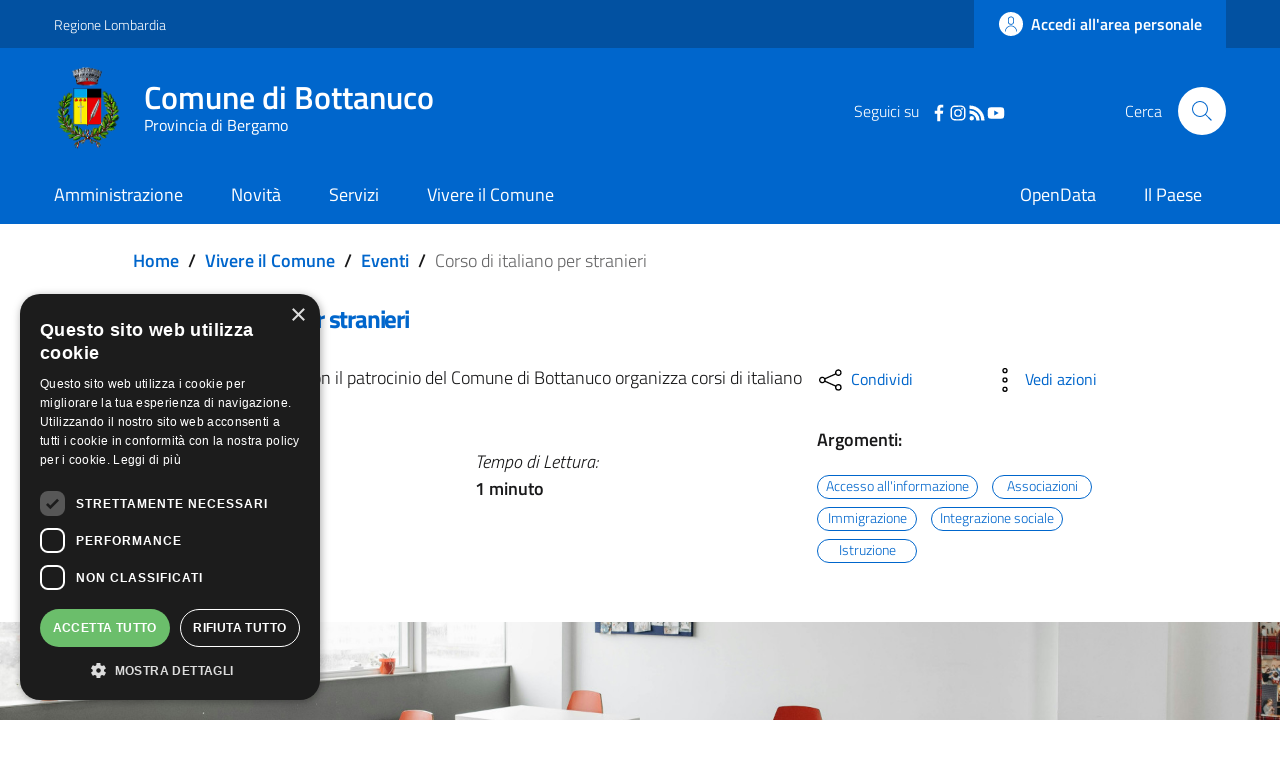

--- FILE ---
content_type: text/html; charset=UTF-8
request_url: https://www.comune.bottanuco.bg.it/vivere-il-comune/eventi/corso-di-italiano-stranieri
body_size: 14585
content:
<!DOCTYPE html>
<html lang="it" dir="ltr" prefix="content: http://purl.org/rss/1.0/modules/content/  dc: http://purl.org/dc/terms/  foaf: http://xmlns.com/foaf/0.1/  og: http://ogp.me/ns#  rdfs: http://www.w3.org/2000/01/rdf-schema#  schema: http://schema.org/  sioc: http://rdfs.org/sioc/ns#  sioct: http://rdfs.org/sioc/types#  skos: http://www.w3.org/2004/02/skos/core#  xsd: http://www.w3.org/2001/XMLSchema# ">
  <head>
    <meta name="viewport" content="width=device-width, initial-scale=1, shrink-to-fit=no">
    <meta name="description" content="Corso di italiano per stranieri | Comune di Bottanuco">
    <meta charset="utf-8" />
<meta name="Generator" content="Drupal 9 (https://www.drupal.org)" />
<meta name="MobileOptimized" content="width" />
<meta name="HandheldFriendly" content="true" />
<meta name="viewport" content="width=device-width, initial-scale=1.0" />
<link rel="icon" href="/themes/custom/favicon.ico" type="image/vnd.microsoft.icon" />
<link rel="canonical" href="https://www.comune.bottanuco.bg.it/vivere-il-comune/eventi/corso-di-italiano-stranieri" />
<link rel="shortlink" href="https://www.comune.bottanuco.bg.it/node/1052" />
<script>window.a2a_config=window.a2a_config||{};a2a_config.callbacks=[];a2a_config.overlays=[];a2a_config.templates={};</script>

	
	<meta name="apple-itunes-app" content="app-id=6657981056">
	
	<!-- Start SmartBanner configuration -->
	<meta name="smartbanner:title" content="Comune di Bottanuco">
	<meta name="smartbanner:author" content="App Istituzionale">
	<meta name="smartbanner:price" content="Gratuito">
	<meta name="smartbanner:price-suffix-google" content=" - In Google Play">
	<meta name="smartbanner:icon-google" content="/themes/custom/app_icon.png">
	<meta name="smartbanner:button" content="Apri">
	<meta name="smartbanner:button-url-google" content="https://play.google.com/store/apps/details?id=it.proxima.bottanuco">
	<meta name="smartbanner:enabled-platforms" content="android">
	<meta name="smartbanner:close-label" content="Close">
<!-- End SmartBanner configuration -->
	
    <title>Corso di italiano per stranieri | Comune di Bottanuco</title>
    <link rel="stylesheet" media="all" href="/core/themes/stable/css/system/components/ajax-progress.module.css?t6lo8m" />
<link rel="stylesheet" media="all" href="/core/themes/stable/css/system/components/align.module.css?t6lo8m" />
<link rel="stylesheet" media="all" href="/core/themes/stable/css/system/components/autocomplete-loading.module.css?t6lo8m" />
<link rel="stylesheet" media="all" href="/core/themes/stable/css/system/components/fieldgroup.module.css?t6lo8m" />
<link rel="stylesheet" media="all" href="/core/themes/stable/css/system/components/container-inline.module.css?t6lo8m" />
<link rel="stylesheet" media="all" href="/core/themes/stable/css/system/components/clearfix.module.css?t6lo8m" />
<link rel="stylesheet" media="all" href="/core/themes/stable/css/system/components/details.module.css?t6lo8m" />
<link rel="stylesheet" media="all" href="/core/themes/stable/css/system/components/hidden.module.css?t6lo8m" />
<link rel="stylesheet" media="all" href="/core/themes/stable/css/system/components/item-list.module.css?t6lo8m" />
<link rel="stylesheet" media="all" href="/core/themes/stable/css/system/components/js.module.css?t6lo8m" />
<link rel="stylesheet" media="all" href="/core/themes/stable/css/system/components/nowrap.module.css?t6lo8m" />
<link rel="stylesheet" media="all" href="/core/themes/stable/css/system/components/position-container.module.css?t6lo8m" />
<link rel="stylesheet" media="all" href="/core/themes/stable/css/system/components/progress.module.css?t6lo8m" />
<link rel="stylesheet" media="all" href="/core/themes/stable/css/system/components/reset-appearance.module.css?t6lo8m" />
<link rel="stylesheet" media="all" href="/core/themes/stable/css/system/components/resize.module.css?t6lo8m" />
<link rel="stylesheet" media="all" href="/core/themes/stable/css/system/components/sticky-header.module.css?t6lo8m" />
<link rel="stylesheet" media="all" href="/core/themes/stable/css/system/components/system-status-counter.css?t6lo8m" />
<link rel="stylesheet" media="all" href="/core/themes/stable/css/system/components/system-status-report-counters.css?t6lo8m" />
<link rel="stylesheet" media="all" href="/core/themes/stable/css/system/components/system-status-report-general-info.css?t6lo8m" />
<link rel="stylesheet" media="all" href="/core/themes/stable/css/system/components/tabledrag.module.css?t6lo8m" />
<link rel="stylesheet" media="all" href="/core/themes/stable/css/system/components/tablesort.module.css?t6lo8m" />
<link rel="stylesheet" media="all" href="/core/themes/stable/css/system/components/tree-child.module.css?t6lo8m" />
<link rel="stylesheet" media="all" href="/core/themes/stable/css/views/views.module.css?t6lo8m" />
<link rel="stylesheet" media="all" href="/modules/addtoany/css/addtoany.css?t6lo8m" />
<link rel="stylesheet" media="all" href="/modules/custom/valutazione_agid/css/valutazioneagid.css?t6lo8m" />
<link rel="stylesheet" media="all" href="/core/themes/stable/css/core/assets/vendor/normalize-css/normalize.css?t6lo8m" />
<link rel="stylesheet" media="all" href="/core/themes/stable/css/core/normalize-fixes.css?t6lo8m" />
<link rel="stylesheet" media="all" href="/core/themes/classy/css/components/progress.css?t6lo8m" />
<link rel="stylesheet" media="all" href="/themes/custom/assets/css/bootstrap-italia.css?t6lo8m" />
<link rel="stylesheet" media="all" href="/themes/custom/assets/assets/owl_carousel/owl.carousel.css?t6lo8m" />
<link rel="stylesheet" media="all" href="/themes/custom/assets/assets/owl_carousel/owl.theme.default.min.css?t6lo8m" />
<link rel="stylesheet" media="all" href="/themes/custom/assets/assets/magnific-popup/magnific-popup.css?t6lo8m" />
<link rel="stylesheet" media="all" href="/themes/custom/assets/assets/smartbanner/smartbanner.css?t6lo8m" />
<link rel="stylesheet" media="all" href="/themes/custom/assets/css/main.css?t6lo8m" />
<link rel="stylesheet" media="all" href="/themes/custom/assets/css/layout.css?t6lo8m" />
<link rel="stylesheet" media="all" href="/themes/custom/assets/css/custom.css?t6lo8m" />

    
    <script>window.__PUBLIC_PATH__ = '/themes/custom/assets/fonts'</script>

      <style>
        /* Titillium+Web:300,400,600,700 */

        /* titillium-web-300 - latin-ext_latin */
        @font-face {
          font-family: 'Titillium Web';
          font-style: normal;
          font-weight: 300;
          src: url('/themes/custom/assets/fonts/Titillium_Web/titillium-web-v10-latin-ext_latin-300.eot'); /* IE9 Compat Modes */
          src: local(''),
          url('/themes/custom/assets/fonts/Titillium_Web/titillium-web-v10-latin-ext_latin-300.eot?#iefix') format('embedded-opentype'), /* IE6-IE8 */
          url('/themes/custom/assets/fonts/Titillium_Web/titillium-web-v10-latin-ext_latin-300.woff2') format('woff2'), /* Super Modern Browsers */
          url('/themes/custom/assets/fonts/Titillium_Web/titillium-web-v10-latin-ext_latin-300.woff') format('woff'), /* Modern Browsers */
          url('/themes/custom/assets/fonts/Titillium_Web/titillium-web-v10-latin-ext_latin-300.ttf') format('truetype'), /* Safari, Android, iOS */
          url('/themes/custom/assets/fonts/Titillium_Web/titillium-web-v10-latin-ext_latin-300.svg#TitilliumWeb') format('svg'); /* Legacy iOS */
          font-display: swap;
        }

        /* titillium-web-300italic - latin-ext_latin */
        @font-face {
          font-family: 'Titillium Web';
          font-style: italic;
          font-weight: 300;
          src: url('/themes/custom/assets/fonts/Titillium_Web/titillium-web-v10-latin-ext_latin-300italic.eot'); /* IE9 Compat Modes */
          src: local(''),
          url('/themes/custom/assets/fonts/Titillium_Web/titillium-web-v10-latin-ext_latin-300italic.eot?#iefix') format('embedded-opentype'), /* IE6-IE8 */
          url('/themes/custom/assets/fonts/Titillium_Web/titillium-web-v10-latin-ext_latin-300italic.woff2') format('woff2'), /* Super Modern Browsers */
          url('/themes/custom/assets/fonts/Titillium_Web/titillium-web-v10-latin-ext_latin-300italic.woff') format('woff'), /* Modern Browsers */
          url('/themes/custom/assets/fonts/Titillium_Web/titillium-web-v10-latin-ext_latin-300italic.ttf') format('truetype'), /* Safari, Android, iOS */
          url('/themes/custom/assets/fonts/Titillium_Web/titillium-web-v10-latin-ext_latin-300italic.svg#TitilliumWeb') format('svg'); /* Legacy iOS */
          font-display: swap;
        }

        /* titillium-web-regular - latin-ext_latin */
        @font-face {
          font-family: 'Titillium Web';
          font-style: normal;
          font-weight: 400;
          src: url('/themes/custom/assets/fonts/Titillium_Web/titillium-web-v10-latin-ext_latin-regular.eot'); /* IE9 Compat Modes */
          src: local(''),
          url('/themes/custom/assets/fonts/Titillium_Web/titillium-web-v10-latin-ext_latin-regular.eot?#iefix') format('embedded-opentype'), /* IE6-IE8 */
          url('/themes/custom/assets/fonts/Titillium_Web/titillium-web-v10-latin-ext_latin-regular.woff2') format('woff2'), /* Super Modern Browsers */
          url('/themes/custom/assets/fonts/Titillium_Web/titillium-web-v10-latin-ext_latin-regular.woff') format('woff'), /* Modern Browsers */
          url('/themes/custom/assets/fonts/Titillium_Web/titillium-web-v10-latin-ext_latin-regular.ttf') format('truetype'), /* Safari, Android, iOS */
          url('/themes/custom/assets/fonts/Titillium_Web/titillium-web-v10-latin-ext_latin-regular.svg#TitilliumWeb') format('svg'); /* Legacy iOS */
          font-display: swap;
        }

        /* titillium-web-italic - latin-ext_latin */
        @font-face {
          font-family: 'Titillium Web';
          font-style: italic;
          font-weight: 400;
          src: url('/themes/custom/assets/fonts/Titillium_Web/titillium-web-v10-latin-ext_latin-italic.eot'); /* IE9 Compat Modes */
          src: local(''),
          url('/themes/custom/assets/fonts/Titillium_Web/titillium-web-v10-latin-ext_latin-italic.eot?#iefix') format('embedded-opentype'), /* IE6-IE8 */
          url('/themes/custom/assets/fonts/Titillium_Web/titillium-web-v10-latin-ext_latin-italic.woff2') format('woff2'), /* Super Modern Browsers */
          url('/themes/custom/assets/fonts/Titillium_Web/titillium-web-v10-latin-ext_latin-italic.woff') format('woff'), /* Modern Browsers */
          url('/themes/custom/assets/fonts/Titillium_Web/titillium-web-v10-latin-ext_latin-italic.ttf') format('truetype'), /* Safari, Android, iOS */
          url('/themes/custom/assets/fonts/Titillium_Web/titillium-web-v10-latin-ext_latin-italic.svg#TitilliumWeb') format('svg'); /* Legacy iOS */
          font-display: swap;
        }

        /* titillium-web-600 - latin-ext_latin */
        @font-face {
          font-family: 'Titillium Web';
          font-style: normal;
          font-weight: 600;
          src: url('/themes/custom/assets/fonts/Titillium_Web/titillium-web-v10-latin-ext_latin-600.eot'); /* IE9 Compat Modes */
          src: local(''),
          url('/themes/custom/assets/fonts/Titillium_Web/titillium-web-v10-latin-ext_latin-600.eot?#iefix') format('embedded-opentype'), /* IE6-IE8 */
          url('/themes/custom/assets/fonts/Titillium_Web/titillium-web-v10-latin-ext_latin-600.woff2') format('woff2'), /* Super Modern Browsers */
          url('/themes/custom/assets/fonts/Titillium_Web/titillium-web-v10-latin-ext_latin-600.woff') format('woff'), /* Modern Browsers */
          url('/themes/custom/assets/fonts/Titillium_Web/titillium-web-v10-latin-ext_latin-600.ttf') format('truetype'), /* Safari, Android, iOS */
          url('/themes/custom/assets/fonts/Titillium_Web/titillium-web-v10-latin-ext_latin-600.svg#TitilliumWeb') format('svg'); /* Legacy iOS */
          font-display: swap;
        }

        /* titillium-web-600italic - latin-ext_latin */
        @font-face {
          font-family: 'Titillium Web';
          font-style: italic;
          font-weight: 600;
          src: url('/themes/custom/assets/fonts/Titillium_Web/titillium-web-v10-latin-ext_latin-600italic.eot'); /* IE9 Compat Modes */
          src: local(''),
          url('/themes/custom/assets/fonts/Titillium_Web/titillium-web-v10-latin-ext_latin-600italic.eot?#iefix') format('embedded-opentype'), /* IE6-IE8 */
          url('/themes/custom/assets/fonts/Titillium_Web/titillium-web-v10-latin-ext_latin-600italic.woff2') format('woff2'), /* Super Modern Browsers */
          url('/themes/custom/assets/fonts/Titillium_Web/titillium-web-v10-latin-ext_latin-600italic.woff') format('woff'), /* Modern Browsers */
          url('/themes/custom/assets/fonts/Titillium_Web/titillium-web-v10-latin-ext_latin-600italic.ttf') format('truetype'), /* Safari, Android, iOS */
          url('/themes/custom/assets/fonts/Titillium_Web/titillium-web-v10-latin-ext_latin-600italic.svg#TitilliumWeb') format('svg'); /* Legacy iOS */
          font-display: swap;
        }

        /* titillium-web-700 - latin-ext_latin */
        @font-face {
          font-family: 'Titillium Web';
          font-style: normal;
          font-weight: 700;
          src: url('/themes/custom/assets/fonts/Titillium_Web/titillium-web-v10-latin-ext_latin-700.eot'); /* IE9 Compat Modes */
          src: local(''),
          url('/themes/custom/assets/fonts/Titillium_Web/titillium-web-v10-latin-ext_latin-700.eot?#iefix') format('embedded-opentype'), /* IE6-IE8 */
          url('/themes/custom/assets/fonts/Titillium_Web/titillium-web-v10-latin-ext_latin-700.woff2') format('woff2'), /* Super Modern Browsers */
          url('/themes/custom/assets/fonts/Titillium_Web/titillium-web-v10-latin-ext_latin-700.woff') format('woff'), /* Modern Browsers */
          url('/themes/custom/assets/fonts/Titillium_Web/titillium-web-v10-latin-ext_latin-700.ttf') format('truetype'), /* Safari, Android, iOS */
          url('/themes/custom/assets/fonts/Titillium_Web/titillium-web-v10-latin-ext_latin-700.svg#TitilliumWeb') format('svg'); /* Legacy iOS */
          font-display: swap;
        }

        /* titillium-web-700italic - latin-ext_latin */
        @font-face {
          font-family: 'Titillium Web';
          font-style: italic;
          font-weight: 700;
          src: url('/themes/custom/assets/fonts/Titillium_Web/titillium-web-v10-latin-ext_latin-700italic.eot'); /* IE9 Compat Modes */
          src: local(''),
          url('/themes/custom/assets/fonts/Titillium_Web/titillium-web-v10-latin-ext_latin-700italic.eot?#iefix') format('embedded-opentype'), /* IE6-IE8 */
          url('/themes/custom/assets/fonts/Titillium_Web/titillium-web-v10-latin-ext_latin-700italic.woff2') format('woff2'), /* Super Modern Browsers */
          url('/themes/custom/assets/fonts/Titillium_Web/titillium-web-v10-latin-ext_latin-700italic.woff') format('woff'), /* Modern Browsers */
          url('/themes/custom/assets/fonts/Titillium_Web/titillium-web-v10-latin-ext_latin-700italic.ttf') format('truetype'), /* Safari, Android, iOS */
          url('/themes/custom/assets/fonts/Titillium_Web/titillium-web-v10-latin-ext_latin-700italic.svg#TitilliumWeb') format('svg'); /* Legacy iOS */
          font-display: swap;
        }

      </style>

  </head>
    <body class="user-anonymous path-node page-node-typeeventi">
        <a href="#main-content" class="visually-hidden focusable">
      Salta al contenuto principale
    </a>
    
      <div class="dialog-off-canvas-main-canvas" data-off-canvas-main-canvas>
    <div id="page-default">
      
<a href="#" aria-hidden="true" title="Back To Top" data-attribute="back-to-top" class="back-to-top   ">
  <svg class="icon-light icon"><use
    href="/themes/custom/assets/svg/sprite.svg#it-arrow-up"
    xlink:href="/themes/custom/assets/svg/sprite.svg#it-arrow-up"
  ></use></svg></a>
      <header class="it-header-wrapper it-header-sticky">
      <div class="it-header-slim-wrapper">
    <div class="container">
      <div class="row">
        <div class="col-12">
          <div class="it-header-slim-wrapper-content">
            <a class="d-none d-lg-block navbar-brand" href="https://www.regione.lombardia.it/wps/portal/istituzionale/" target="_blank">Regione Lombardia</a>
            <div class="nav-mobile">
              <nav>
                                                    <a href="https://www.regione.lombardia.it/wps/portal/istituzionale/" target="_blank" class="it-opener d-lg-none">
                    <span>Regione Lombardia</span>
                                      </a>
                  <div class="link-list-wrapper collapse" id="slim-menu-collapsed-breakpoint">
                    
                  </div>
                              </nav>
            </div>
            <div class="it-header-slim-right-zone">
                                                                                <a data-element="personal-area-login" title="Accesso Area Riservata" href="/accesso-digitale" class="btn btn-primary btn-icon btn-full accesso_button_header">
                    <span class="rounded-icon">
                      <svg class="icon-primary icon"><use
    href="/themes/custom/assets/svg/sprite.svg#it-user"
    xlink:href="/themes/custom/assets/svg/sprite.svg#it-user"
  ></use></svg>                    </span>
                    <span class="d-none d-lg-block">Accedi all'area personale</span>
                  </a>
                                          </div>
          </div>
        </div>
      </div>
    </div>
  </div>
    <div class="it-nav-wrapper">
      
<div class="it-header-center-wrapper">
  <div class="container">
    <div class="row">
      <div class="col-12">
        <div class="it-header-center-content-wrapper">
                      <div class="it-brand-wrapper">
                <div id="it-region-brand" class="region brand">
    <div id="it-block-brandingdelsito" class="block block-system block-system-branding-block">
  
    
      <div class="d-inline-flex">
        <a href="/" title="Home" rel="home" class="link-list link-primary">
                                                      <img src="/themes/custom/logo.png" alt="Home" class="icon img-fluid" />
                                  <div class="it-brand-text container">
                          <h2 class="no_toc">Comune di Bottanuco</h2>
                        <h3 class="no_toc d-none d-md-block">Provincia di Bergamo</h3>
          </div>
        </a>

            <a aria-label="Collegamento a sito esterno - Sito Unione Europea - nuova finestra" href="https://europa.eu/european-union/index_it" target="blank" title="Sito Unione Europea" class="logo_unione_eu link-list link-primary" data-focus-mouse="false">
                <img alt="Logo Unione Europea" src="/sites/default/files/footer/europa.webp" width="200px">
            </a>
    </div>
</div>

  </div>

            </div>
                    <div class="it-right-zone">
        <div class="it-socials d-none d-md-flex" style="justify-content: right">
    <span style="margin-right: 10px">Seguici su</span>
    <div class="row" style="max-width: 40% !important;">
                        <div class="col-md-3" style="text-align: center; ">
            <a aria-label="Facebook" href="https://www.facebook.com/comunebottanuco/" target="_blank">
              <svg class="icon"><use
    href="/themes/custom/assets/svg/sprite.svg#it-facebook"
    xlink:href="/themes/custom/assets/svg/sprite.svg#it-facebook"
  ></use></svg>            </a>
          </div>
                                <div class="col-md-3" style="text-align: center; ">
            <a aria-label="Instagram" href="https://instagram.com/comunedibottanuco?igshid=1usgk1jsxox8f" target="_blank">
              <svg class="icon"><use
    href="/themes/custom/assets/svg/sprite.svg#it-instagram"
    xlink:href="/themes/custom/assets/svg/sprite.svg#it-instagram"
  ></use></svg>            </a>
          </div>
                                <div class="col-md-3" style="text-align: center; ">
            <a aria-label="RSS" href="https://www.comune.bottanuco.bg.it/rss.xml" target="_blank">
              <svg class="icon"><use
    href="/themes/custom/assets/svg/sprite.svg#it-rss"
    xlink:href="/themes/custom/assets/svg/sprite.svg#it-rss"
  ></use></svg>            </a>
          </div>
                                <div class="col-md-3" style="text-align: center; ">
            <a aria-label="YouTube" href="https://www.youtube.com/channel/UCjwsa-fAxY99LDsJaUqUZGg" target="_blank">
              <svg class="icon"><use
    href="/themes/custom/assets/svg/sprite.svg#it-youtube"
    xlink:href="/themes/custom/assets/svg/sprite.svg#it-youtube"
  ></use></svg>            </a>
          </div>
                  </div>
  </div>


                                                                                                                                                                                                            
        <div class="it-search-wrapper">
      <span class="d-none d-md-block">Cerca</span>
      <a class="search-link rounded-icon" id="modal_ricerca" aria-label="Cerca" href="#" data-target="#search-modal" data-toggle="modal">
        <svg class="icon"><use
    href="/themes/custom/assets/svg/sprite.svg#it-search"
    xlink:href="/themes/custom/assets/svg/sprite.svg#it-search"
  ></use></svg>      </a>
    </div>
  </div>
        </div>
      </div>
    </div>
  </div>
</div>
      <div class="it-header-navbar-wrapper">
  <div class="container">
    <div class="row">
      <div class="col-12">
                    <div id="it-region-header-nav" class="region header_nav">
        <nav
      role="navigation"
      aria-labelledby="main-menu"
      class="navbar navbar-expand-lg has-megamenu"
    >
      <button class="custom-navbar-toggler" type="button" aria-controls="main-menu" aria-expanded="false" aria-label="Toggle navigation" data-target="#main-menu">
        <svg class="icon"><use
    href="/themes/custom/assets/svg/sprite.svg#it-burger"
    xlink:href="/themes/custom/assets/svg/sprite.svg#it-burger"
  ></use></svg>      </button>
      <div class="navbar-collapsable" id="main-menu" style="display: none;">
        <div class="overlay" style="display: none;"></div>
        <div class="close-div sr-only">
          <button class="btn close-menu" type="button"><span class="it-close"></span>Close</button>
        </div>

                <h2 id="main-menu-title" class="visually-hidden">Main Menu</h2>
                                                                    <div class="menu-wrapper display-flex-mobile">
          
  <ul data-block="italiagov_main_menu" class="navbar-nav" data-element="main-navigation">
                
        
                  <li class="nav-item collapsed">

                      
                      
      <a
        data-element="management"
        target="_self"
        class="nav-link  collapsed  link-list link-primary"
        
        href="/amministrazione"
              >
        <span>Amministrazione</span>

                              </a>

                       </li>
              
        
                  <li class="nav-item collapsed">

                      
                      
      <a
        data-element="news"
        target="_self"
        class="nav-link  collapsed  link-list link-primary"
        
        href="/novita"
              >
        <span>Novità</span>

                              </a>

                       </li>
              
        
                  <li class="nav-item">

                      
                      
      <a
        data-element="all-services"
        target="_self"
        class="nav-link    link-list link-primary"
        
        href="/servizi"
              >
        <span>Servizi</span>

                              </a>

                       </li>
              
        
                  <li class="nav-item collapsed">

                      
                      
      <a
        data-element="live"
        target="_self"
        class="nav-link  collapsed  link-list link-primary"
        
        href="/vivere-il-comune"
              >
        <span>Vivere il Comune</span>

                              </a>

                       </li>
   </ul>


    

	<div class="menumob_hide_desktop ordine-1-mobile" style=" margin-top: 45px !important;">
				<div style="margin-top: 15px; margin-left: 20px !important;">
			<div class="row">
				<div class="col-4">
					<img src="/themes/custom/logo.webp" alt="" width="80px">
				</div>
				<div class="col-8">
					<h3 style="padding-top: 12px !important;">Comune di</h3>
					<h3 style="">Bottanuco</h3>
				</div>
			</div>
		</div>
	</div>

	<div class="menumob_hide_desktop ordine-3-mobile" style="margin-top: 25px;">
	<div style="margin-left: 25px !important;" class="lista_social_menu_mobile">
		Seguici su
		<ul style="display: inline-flex !important; list-style: none; padding-left: 0;">
						<li><a href="https://www.facebook.com/comunebottanuco/" target="_blank"><svg class="icon"><use href="/themes/custom/assets/svg/sprite.svg#it-facebook" xlink:href="/themes/custom/assets/svg/sprite.svg#it-facebook"></use></svg></a></li>
									<li><a href="https://instagram.com/comunedibottanuco?igshid=1usgk1jsxox8f" target="_blank"><svg class="icon"><use href="/themes/custom/assets/svg/sprite.svg#it-instagram" xlink:href="/themes/custom/assets/svg/sprite.svg#it-instagram"></use></svg></a></li>
												<li><a href="https://www.comune.bottanuco.bg.it/rss.xml" target="_blank"><svg class="icon"><use href="/themes/custom/assets/svg/sprite.svg#it-rss" xlink:href="/themes/custom/assets/svg/sprite.svg#it-rss"></use></svg></a></li>
															<li><a href="https://www.youtube.com/channel/UCjwsa-fAxY99LDsJaUqUZGg" target="_blank"><svg class="icon"><use href="/themes/custom/assets/svg/sprite.svg#it-youtube" xlink:href="/themes/custom/assets/svg/sprite.svg#it-youtube"></use></svg></a></li>
								</ul>
	</div>


	</div>

  <ul data-block="navigazionedx" class="navbar-nav" data-element="main-navigation">
                
        
                  <li class="nav-item">

                      
                      
      <a
        data-element=""
        target="_blank"
        class="nav-link    link-list link-primary"
        
        href="https://www.opendata.comune.bottanuco.bg.it"
              >
        <span>OpenData</span>

                              </a>

                       </li>
              
        
                  <li class="nav-item">

                      
                      
      <a
        data-element=""
        target="_self"
        class="nav-link    link-list link-primary"
        
        href="/il-paese"
              >
        <span>Il Paese</span>

                              </a>

                       </li>
   </ul>


    

        </div>
      </div>
    </nav>

  </div>

              </div>
    </div>
  </div>
</div>
    </div>
  </header>
  

            <main>
                <div role="main">
            <div class="container main-container">
                                  <div class="row">
                    <div class="col">
                                                  <div class="it-breadcrumb__wrapper">
                                <div id="it-region-breadcrumb" class="region breadcrumb">
    <div id="it-block-italiagov-breadcrumbs" class="block block-system block-system-breadcrumb-block">
  
    
      

<nav class="breadcrumb-container" aria-label="breadcrumb">
  <ol class="breadcrumb" data-element="breadcrumb">
                                                    <li class="breadcrumb-item">
          <a href="/">Home</a><span class="separator">/</span>        </li>
                                                          <li class="breadcrumb-item">
          <a href="/vivere-il-comune">Vivere il Comune</a><span class="separator">/</span>        </li>
                                                          <li class="breadcrumb-item">
          <a href="/vivere-il-comune/eventi">Eventi</a><span class="separator">/</span>        </li>
                                                <li class="breadcrumb-item active" aria-current="page">Corso di italiano per stranieri
                  </li>
                  </ol>
</nav>


  </div>

  </div>

                          </div>
                        
                                                  <div class="it-page-title__wrapper col-md-8">
                                <div id="it-region-title" class="region title">
    <div id="it-block-italiagov-page-title" class="block block-core block-page-title-block">
  
    
      
  <h1 class="page-title"><span class="field field--name-title field--type-string field--label-hidden">Corso di italiano per stranieri</span>
</h1>


  </div>

  </div>

                          </div>
                        
                                                  <div class="it-local-tasks_wrapper mb-5">
                              
                          </div>
                        
                                                  <div class="it-help__wrapper">
                              
                          </div>
                        
                                                  <div class="it-notification__wrapper">
                                <div id="it-region-notification" class="region notification">
    <div data-drupal-messages-fallback class="hidden"></div>

  </div>

                          </div>
                                            </div>                   </div>                 
                            </div>
          <div class="row">
                            
            <div class="col">
              <div class="it-content__wrapper">
                    <div id="it-region-content" class="region content">
    <div id="it-block-italiagov-content" class="block block-system block-system-main-block">
  
    
      <article class=""  data-history-node-id="1052" role="article" about="/vivere-il-comune/eventi/corso-di-italiano-stranieri">
  <div class="container main-container">

    
    
  <div class="row">
    <div class="col-md-8" data-audio>
                  <div class="mb-30">
              <p>L'associazione Pangea con il patrocinio del Comune di Bottanuco organizza corsi di italiano per stranieri.</p>

          </div>

            <div class="row">
      <div class="col-6">
        <p class="mb-0" style="font-style: italic;">Data Pubblicazione:</p>
        <p class="mb-15"><b> 18 Settembre 2024</b></p>
      </div>
      <div class="col-6">
        <p class="mb-0" style="font-style: italic;">Tempo di Lettura:</p>
                 <b> 1 minuto</b>
              </div>
      <div class="col-12">
                  <p class="mb-0" style="font-style: italic;">Ultimo Aggiornamento: </p>
        <p class="mb-30"><b> 22 Gennaio 2024 10:28</b></p>
      </div>
    </div>

    </div>
    <div class="col-md-4">
      <div class="row">
        <div class="col-md-6 col-6">
          <div>
            <div class="dropdown d-inline">
              <button class="btn btn-dropdown dropdown-toggle" type="button" id="shareActions" data-toggle="dropdown" aria-haspopup="true" aria-expanded="true" data-focus-mouse="false">
                <svg class="icon">
                  <use href="/themes/custom/assets/svg/sprite.svg#it-share" xlink:href="/themes/custom/assets/svg/sprite.svg#it-share"></use>
                </svg>
                <small>Condividi</small>
              </button>
              <div class="dropdown-menu shadow-lg" aria-labelledby="shareActions" x-placement="bottom-start">
                <div style="padding: 15px;" class="link-list-wrapper">
                    <span class="a2a_kit a2a_kit_size_25 addtoany_list" data-a2a-url="https://www.comune.bottanuco.bg.it/vivere-il-comune/eventi/corso-di-italiano-stranieri" data-a2a-title="Corso di italiano per stranieri"><a class="a2a_button_facebook"><svg class="icon"><use href="/themes/custom/assets/svg/sprite.svg#it-facebook" xlink:href="/themes/custom/assets/svg/sprite.svg#it-facebook"></use></svg><span>Facebook</span></a><a class="a2a_button_twitter"><svg class="icon"><use href="/themes/custom/assets/svg/sprite.svg#it-twitter" xlink:href="/themes/custom/assets/svg/sprite.svg#it-twitter"></use></svg><span>Twitter</span></a><a class="a2a_button_linkedin"><svg class="icon"><use href="/themes/custom/assets/svg/sprite.svg#it-linkedin" xlink:href="/themes/custom/assets/svg/sprite.svg#it-linkedin"></use></svg><span>Linkedin</span></a><a class="a2a_button_whatsapp"><svg class="icon"><use href="/themes/custom/assets/svg/sprite.svg#it-whatsapp" xlink:href="/themes/custom/assets/svg/sprite.svg#it-whatsapp"></use></svg><span>whatsapp</span></a><a class="a2a_button_email"><svg class="icon"><use href="/themes/custom/assets/svg/sprite.svg#it-mail" xlink:href="/themes/custom/assets/svg/sprite.svg#it-mail"></use></svg><span>Email</span></a><a class="a2a_button_telegram"><svg class="icon"><use href="/themes/custom/assets/svg/sprite.svg#it-telegram" xlink:href="/themes/custom/assets/svg/sprite.svg#it-telegram"></use></svg><span>Telegram</span></a></span>
                </div>
              </div>
            </div>
          </div>

        </div>
        <div class="col-md-6 col-6">
          <div class="dropdown d-inline">
            <button class="btn btn-dropdown dropdown-toggle" type="button" id="viewActions" data-toggle="dropdown" aria-haspopup="true" aria-expanded="false" data-focus-mouse="false">
              <svg class="icon">
                <use href="/themes/custom/assets/svg/sprite.svg#it-more-items" xlink:href="/themes/custom/assets/svg/sprite.svg#it-more-items"></use>
              </svg>
              <small>Vedi azioni</small>
            </button>
            <div class="dropdown-menu shadow-lg" aria-labelledby="viewActions" style="">
              <div class="link-list-wrapper">
                <ul class="link-list">
                  <li>
                    <a class="list-item" href="" onclick="window.print();">
                      <svg class="icon">
                        <use href="/themes/custom/assets/svg/sprite.svg#it-print" xlink:href="/themes/custom/assets/svg/sprite.svg#it-print"></use>
                      </svg>
                      <span>Stampa</span>
                    </a>
                  </li>
                  <li>
                    <a class="list-item" id="riproducitesto" style="cursor: pointer;" onclick="document.getElementById('stopriprodtesto').classList.remove('hidden'); document.getElementById('riproducitesto').classList.add('hidden');">
                      <svg class="icon">
                        <use href="/themes/custom/assets/svg/sprite.svg#it-hearing" xlink:href="/themes/custom/assets/svg/sprite.svg#it-hearing"></use>
                      </svg>
                      <span>Ascolta</span>
                    </a>
                  </li>

                  <li>
                    <a class="list-item hidden" id="stopriprodtesto" style="cursor: pointer;" onclick="document.getElementById('stopriprodtesto').classList.add('hidden'); document.getElementById('riproducitesto').classList.remove('hidden');">
                      <svg class="icon">
                        <use href="/themes/custom/assets/svg/sprite.svg#it-hearing" xlink:href="/themes/custom/assets/svg/sprite.svg#it-hearing"></use>
                      </svg>
                      <span style="margin-right: 0 !important; font-size: 0.75rem !important;">Ferma Ascolto</span>
                    </a>
                  </li>
                  <li>
                    <a class="list-item" onclick="this.href='data:text/html;charset=UTF-8,'+encodeURIComponent(document.getElementById('html').outerHTML)" href="#" download="page.html">
                                              <svg class="icon">
                        <use href="/themes/custom/assets/svg/sprite.svg#it-download" xlink:href="/themes/custom/assets/svg/sprite.svg#it-download"></use>
                      </svg>
                      <span>Scarica</span>
                    </a>
                  </li>
                </ul>
              </div>
            </div>
          </div>
        </div>
      </div>

      <div class="col-md-12 mt-30 mb-30">



                      <p style="font-size: 1rem; font-weight: 600;">Argomenti:</p>
                    <div class="tag-categorie">
                                                                                                                                                                                                                                                                                    <a href="/argomenti/accesso-allinformazione"> Accesso all&#039;informazione</a>
                                                                                                                                                                                                                                                                                                        <a href="/argomenti/associazioni"> Associazioni</a>
                                                                                                                                                                                                                                                                                                        <a href="/argomenti/immigrazione"> Immigrazione</a>
                                                                                                                                                                                                                                                                                                        <a href="/argomenti/integrazione-sociale"> Integrazione sociale</a>
                                                                                                                                                                                                                                                                                                        <a href="/argomenti/istruzione"> Istruzione</a>
                                                                        </div>
                      

              </div>
    </div>
  </div>

  </div>
</article>

  </div>

  </div>

                  <article class="" >

                      
                      

                      <div>                              <div class="news_image"  aria-label="banchi scuola" style="background-image: url('/sites/default/files/2024-01/banchi_scuola.jpg');"></div>
                          <img class="d-none" src="/sites/default/files/styles/resize/public/2024-01/banchi_scuola.jpg?itok=DSdOCdbT" alt="">

                                                </div>

                      <div class="container main-container">

                        <div class="row container-row-news-single">
                          <div id="breakpoint" style="position: relative; top: -20px; left: 0"></div>
                          <div class="col-md-4 sidebar-single">
                              <div class="container">
                                  <div class="container_index_pagina">
                                    <h3 class="no_toc">INDICE DELLA PAGINA</h3>
                                                                                                                                                            <div class="sidebar__title_separator">
                                          <div class="progress"></div>
                                      </div>

                                  </div>

                                                                        <p><a href="#a_chi_rivolto">A chi è Rivolto</a></p>
                                  
                                  <p><a href="#contenuto">Contenuto</a></p>

                                                                        <p><a href="#tempi_scadenze">Quando</a></p>
                                  
                                                                    
                                                                        <p><a href="#allegati">Allegati</a></p>
                                  
                                  <p><a href="#costo">Costo</a></p>

                                  
                                                                        <p><a href="#gestitoda">Contatti</a></p>
                                  
                                                                        <p><a href="#ulteriori_info">Ulteriori Informazioni</a></p>
                                  
                              </div>
                          </div>
                          <div class="col-md-8 container-content-block">                                  <div>
                                      <div id="a_chi_rivolto" style="position: relative; top: -150px; left: 0"></div>
                                      <h5>A chi è rivolto</h5>
                                      <p>Adulti stranieri.</p>

                                  </div>
                              <div data-audio>
                                  <div id="contenuto" style="position: relative; top: -150px; left: 0"></div>
                                  <h5>Contenuto</h5>
                                  <p>Ripartiamo con i nostri corsi di alfabetizzazione per adulti stranieri!<br />
Tutti i lunedì da ottobre a maggio 2024 dalle ore 09:00 alle ore 11:00 presso la Biblioteca.</p>

<p>Per maggiori informazioni, si prega di consultare l'allegato.</p>

                              </div>                                
                                                                <div class="timeline_box">
                                      <div id="tempi_scadenze" style="position: relative; top: -150px; left: 0"></div>
                                      <h5 class="mb-20">Quando</h5>
                                                                            
                                                                                                              

                                                                                                                      
                                      <div class="step">
                                          <div class="date-step">
                                              <span class="date-step-giorno">02</span><br>
                                              <span class="date-step-mese">Ott/23</span>
                                              <span class="pallino"></span>
                                          </div>
                                          <div class="testo-step">
                                              <div class="scheda-gestione">

                                                  <p>Data Inizio Evento</p>
                                              </div>
                                          </div>
                                      </div>

                                      <div class="step">
                                          <div class="date-step">
                                              <span class="date-step-giorno">27</span><br>
                                              <span class="date-step-mese">Mag/24</span>
                                              <span class="pallino"></span>
                                          </div>
                                          <div class="testo-step">
                                              <div class="scheda-gestione">

                                                  <p>Data Fine Evento</p>
                                              </div>
                                          </div>
                                      </div>

                                                                                                                                                                                                                                                                                                                                                                                                                                                                                                                                                                                                                                                                                                                                                                                                                                                                                                                                                                                                                                                                                                                                                                                                                                                                                                                                                                                                                                                                                                                                                                                                                                                                                                                                                                                                                                                                                                                                                                                                                                                                                                                                                                                                                                                                                                                                                                                                                                                                                  </div>
                                
                                                                                                                                                                                                                                                                                                                                                                                                                                                                                                                                                                                                                                                                                                                                                                                                        
                                                                                                                                                                                                                                        
                                                                                                                                                                                                                                                                                                                                                                                                                                                                            
                                                                <div>
                                      <div class="row container-news-allegati-link">
                                          <div class="timeline_box" style="width: 100%;">
                                              <div id="evento_ripetitivo" style="position: relative; top: -150px; left: 0"></div>
                                              <h5 class="mb-20">Evento Ripetitivo</h5>

                                              
                                                  <div class="step">
                                                      <div class="date-step">
                                                          <span class="date-step-giorno">R</span><br>
                                                          <span class="date-step-mese"></span>
                                                          <span class="pallino"></span>
                                                      </div>
                                                      <div class="testo-step">
                                                          <div class="scheda-gestione">

                                                              <p>Tutti i Lunedì</p>
                                                          </div>
                                                      </div>
                                                  </div>
                                              
                                              
                                              
                                              
                                              
                                              
                                              


                                          </div>
                                      </div>
                                  </div>
                                                                <div>
                                      <div id="allegati" style="position: relative; top: -200px; left: 0"></div>
                                      <h5>Allegati</h5>
                                      <div class="row container-news-allegati-link">
                                                                                        <div class="col-md-6">
                                                  <div class="card card-teaser shadow mt-3 rounded h-100 pb-0">
                                                      <h5 style="font-size: 1.05rem !important;">
                                                          <svg class="icon">
                                                              <use href="/themes/custom/assets/svg/sprite.svg#it-clip" xlink:href="/themes/custom/assets/svg/sprite.svg#it-clip"></use>
                                                          </svg>
                                                                                                                                                                                                                                                                                                                                                                    <a class="margin_top_5" target="_blank" href="/sites/default/files/2024-01/corso_di_italiano.jpg">Locandina </a> </h4>
                                                                                                            </div>
                                              </div>
                                                                                </div>
                                  </div>
                                                                <div class="mb-15">
                                      <div id="costo" style="position: relative; top: -200px; left: 0"></div>
                                      <h5>Costo</h5>
                                      <div class="row container-news-allegati-link">
                                          <div class="col-md-6 col-sm-12 col-xs-12">
                                              <div class="card card-teaser shadow mt-3 rounded h-100 pb-0">
                                                  <h5>   <svg class="icon">
                                                          <use href="/themes/custom/assets/svg/sprite.svg#it-card" xlink:href="/themes/custom/assets/svg/sprite.svg#it-card"></use>
                                                      </svg>
                                                  </h5>
                                                  <h5 style="margin-top: 3px; margin-left: 7px;"><p>Accesso libero.</p>
</h5>
                                              </div>
                                          </div>
                                      </div>
                                  </div>

                                                                    <div>
                                      <div id="gestitoda" style="position: relative; top: -200px; left: 0"></div>
                                      <h5>Contatti</h5>
                                      <div class="row container-news-allegati-link">
                                                                                        <div class="col-md-6 col-sm-12 col-xs-12">
                                                  <div class="card card-teaser shadow mt-3 rounded h-100 pb-0">
                                                      <svg class="icon">
                                                          <use href="/themes/custom/assets/svg/sprite.svg#it-pa" xlink:href="/themes/custom/assets/svg/sprite.svg#it-pa"></use>
                                                      </svg>
                                                      <a href="/amministrazione/uffici/biblioteca">Biblioteca e Servizi Culturali</a>
                                                  </div>
                                              </div>
                                                                                </div>
                                  </div>
                                                                <div class="container_ulteriori_info">
                                      <div id="ulteriori_info" style="position: relative; top: -200px; left: 0"></div>
                                      <h5>Ulteriori Informazioni</h5>
                                      <div class="callout">
                                          <div class="callout-title">
                                              <svg class="icon">
                                                  <use href="/themes/custom/assets/svg/sprite.svg#it-info-circle" xlink:href="/themes/custom/assets/svg/sprite.svg#it-info-circle"></use>
                                              </svg>
                                          </div>
                                          <p>Per informazioni e iscrizioni:<br />
Tel: 388 6319506<br />
e-mail:&nbsp;<a href="mailto:pangeaassociazione9@gmail.com" rel="noopener" target="_blank">pangeaassociazione9@gmail.com</a></p>

                                      </div>
                                  </div>
                              <div class="latest_update_date">
                                  <p>
                                      <b>Ultimo Aggiornamento</b>
                                  </p>

                                                                                                                                        <div class="step">
                                      <div class="date-step">
                                          <span class="date-step-giorno">22</span><br>
                                          <span class="date-step-mese">Gen/24</span>
                                          <span class="pallino"></span>
                                      </div>
                                      <div class="testo-step">
                                          <div class="scheda-gestione">

                                              <p>Ultimo Aggiornamento</p>
                                          </div>
                                      </div>
                                  </div>

                              </div>

                          </div>
                      </div>

                      </div>
                      <div class="views-element-container"><div class="view view-argomenti-pagine view-id-argomenti_pagine view-display-id-block_1 js-view-dom-id-68a0144ace3c6e8614a91ec0aefc77cb9ad7d87e4b33579163f9ad59191605bb">
  
    
      
                
<div class="">
    <div class="container align-center mt-30">
        <div class="row">
            <div class="col-md-12 mb-15">
                <h5 class="color-title"><b>Argomenti</b></h5>
            </div>
        </div>
    </div>
</div>

<div class="container container_card_in_evidenza">
    <div class="row justy-center">
    <div class="row justy-center">
                    
                <div class="col-md-3 col-4" style="text-align:center;">
                    <p class="tag-categorie h-100" style="padding-top: 2px !important;">

                        <a  style="width: 100%; height: 70%;" href="/argomenti/viaggi">Viaggi</a>
                    </p>
                </div>

                                
                <div class="col-md-3 col-4" style="text-align:center;">
                    <p class="tag-categorie h-100" style="padding-top: 2px !important;">

                        <a  style="width: 100%; height: 70%;" href="/argomenti/accesso-allinformazione">Accesso all&#039;informazione</a>
                    </p>
                </div>

                                
                <div class="col-md-3 col-4" style="text-align:center;">
                    <p class="tag-categorie h-100" style="padding-top: 2px !important;">

                        <a  style="width: 100%; height: 70%;" href="/argomenti/ztl">ZTL</a>
                    </p>
                </div>

                                
                <div class="col-md-3 col-4" style="text-align:center;">
                    <p class="tag-categorie h-100" style="padding-top: 2px !important;">

                        <a  style="width: 100%; height: 70%;" href="/argomenti/zone-pedonali">Zone pedonali</a>
                    </p>
                </div>

                                
                <div class="col-md-3 col-4" style="text-align:center;">
                    <p class="tag-categorie h-100" style="padding-top: 2px !important;">

                        <a  style="width: 100%; height: 70%;" href="/argomenti/urbanizzazione">Urbanizzazione</a>
                    </p>
                </div>

                                
                <div class="col-md-3 col-4" style="text-align:center;">
                    <p class="tag-categorie h-100" style="padding-top: 2px !important;">

                        <a  style="width: 100%; height: 70%;" href="/argomenti/turismo">Turismo</a>
                    </p>
                </div>

                                
                <div class="col-md-3 col-4" style="text-align:center;">
                    <p class="tag-categorie h-100" style="padding-top: 2px !important;">

                        <a  style="width: 100%; height: 70%;" href="/argomenti/trasporto-pubblico">Trasporto pubblico</a>
                    </p>
                </div>

                        </div>
    </div>
            <div style="margin-bottom: 50px;text-align: center;margin-top: 15px;">
    <a href="/argomenti" class="btn btn-primary mt-15 show_more_green" style="margin-bottom: 25px;">Tutti gli argomenti</a>
</div>
    
</div>

      
          </div>
</div>


                      
                                                                  

                                                                  
                                                                                                          
                                                                                                                                                                                                    
                              
                      
                      
                                            <script>
                          // var waypoint = new Waypoint({
                          //     element: document.getElementById('breakpoint'),
                          //     handler: function() {
                          //         alert('toccato!!');
                          //     }
                          // })
                      </script>


                  </article>
              </div>
            </div> 
                            
          </div>         </div>
      </main>
    


    

  <div class="after-content-full-width__wrapper">
      <div id="it-region-after-content-full-width" class="region after_content_full_width">
    <div id="it-block-valutazionemodelloagid-2" class="clear_bk block block-valutazione-agid">
  
    
      <div class="bg-light-grey valutazione_container">
                <div class="container">
                    <div class="row d-flex justify-content-center bg-light-grey pt-5 pb-5">
                        <div class="col-12 col-lg-6 p-lg-0 px-4">
                            <div class="cmp-rating pt-lg-80 pb-lg-80" id="rating">
                                  <input type="hidden" id="nid" name="nid" value="1052">
                                  <input type="hidden" id="url_route" name="url_route" value="/node/1052">
                                <div class="card shadow card-wrapper" data-element="feedback" style="padding: 15px;">
                                    <div class="cmp-rating__card-first">
                                        <div class="card-header border-0">
                                            <h2 class="title-medium-2-semi-bold mb-0" data-element="feedback-title">Quanto sono chiare le informazioni su questa pagina?</h4>
                                        </div>
                                        <div class="card-body d-flex justify-content-center pb-0">
                                            <fieldset class="rating">
                                                <legend class="visually-hidden">Valuta da 1 a 5 stelle la pagina</legend>
                                                <input type="radio" id="star5a" name="ratingA" value="5">
                                                <label class="full rating-star active" for="star5a" data-element="feedback-rate-5">
                                                    <svg class="icon icon-sm" role="img" aria-labelledby="first-star" viewBox="0 0 24 24" id="it-star-full" xmlns="http://www.w3.org/2000/svg">
                                                        <path d="M12 1.7L9.5 9.2H1.6L8 13.9l-2.4 7.6 6.4-4.7 6.4 4.7-2.4-7.6 6.4-4.7h-7.9L12 1.7z"/>
                                                        <path fill="none" d="M0 0h24v24H0z"/>
                                                    </svg>
                                                    <span class="visually-hidden" id="first-star">Valuta 5 stelle su 5</span>
                                                </label>
                                                <input type="radio" id="star4a" name="ratingA" value="4">
                                                <label class="full rating-star active" for="star4a" data-element="feedback-rate-4">
                                                    <svg class="icon icon-sm" role="img" aria-labelledby="second-star" viewBox="0 0 24 24" id="it-star-full" xmlns="http://www.w3.org/2000/svg">
                                                        <path d="M12 1.7L9.5 9.2H1.6L8 13.9l-2.4 7.6 6.4-4.7 6.4 4.7-2.4-7.6 6.4-4.7h-7.9L12 1.7z"/>
                                                        <path fill="none" d="M0 0h24v24H0z"/>
                                                    </svg>
                                                    <span class="visually-hidden" id="second-star">Valuta 4 stelle su 5</span>
                                                </label>
                                                <input type="radio" id="star3a" name="ratingA" value="3">
                                                <label class="full rating-star active" for="star3a" data-element="feedback-rate-3">
                                                    <svg class="icon icon-sm" role="img" aria-labelledby="third-star" viewBox="0 0 24 24" id="it-star-full" xmlns="http://www.w3.org/2000/svg">
                                                        <path d="M12 1.7L9.5 9.2H1.6L8 13.9l-2.4 7.6 6.4-4.7 6.4 4.7-2.4-7.6 6.4-4.7h-7.9L12 1.7z"/>
                                                        <path fill="none" d="M0 0h24v24H0z"/>
                                                    </svg>
                                                    <span class="visually-hidden" id="third-star">Valuta 3 stelle su 5</span>
                                                </label>
                                                <input type="radio" id="star2a" name="ratingA" value="2">
                                                <label class="full rating-star active" for="star2a" data-element="feedback-rate-2">
                                                    <svg class="icon icon-sm" role="img" aria-labelledby="fourth-star" viewBox="0 0 24 24" id="it-star-full" xmlns="http://www.w3.org/2000/svg">
                                                        <path d="M12 1.7L9.5 9.2H1.6L8 13.9l-2.4 7.6 6.4-4.7 6.4 4.7-2.4-7.6 6.4-4.7h-7.9L12 1.7z"/>
                                                        <path fill="none" d="M0 0h24v24H0z"/>
                                                    </svg>
                                                    <span class="visually-hidden" id="fourth-star">Valuta 2 stelle su 5</span>
                                                </label>
                                                <input type="radio" id="star1a" name="ratingA" value="1">
                                                <label class="full rating-star active" for="star1a" data-element="feedback-rate-1">
                                                    <svg class="icon icon-sm" role="img" aria-labelledby="fifth-star" viewBox="0 0 24 24" id="it-star-full" xmlns="http://www.w3.org/2000/svg">
                                                        <path d="M12 1.7L9.5 9.2H1.6L8 13.9l-2.4 7.6 6.4-4.7 6.4 4.7-2.4-7.6 6.4-4.7h-7.9L12 1.7z"/>
                                                        <path fill="none" d="M0 0h24v24H0z"/>
                                                    </svg>
                                                    <span class="visually-hidden" id="fifth-star">Valuta 1 stelle su 5</span>
                                                </label>
                                            </fieldset>
                                        </div>
                                    </div>
                                    <div class="form-rating d-none">
                                        <div class="d-none" data-step="1">
                                            <div class="cmp-steps-rating">
                                                <fieldset class="fieldset-rating-one d-none" data-element="feedback-rating-positive">
                                                    <div class="iscrizioni-header w-100">
                                                        <h3 class="step-title d-flex align-items-center justify-content-between drop-shadow">
                                                            <legend class="d-block d-lg-inline" data-element="feedback-rating-question">
                                                                Quali sono stati gli aspetti che hai preferito?
                                                            </legend>
                                                            <span class="step">1/2</span>
                                                        </h3>
                                                    </div>
                                                    <div class="cmp-steps-rating__body">
                                                        <div class="cmp-radio-list">
                                                            <div class="card card-teaser shadow-rating">
                                                                <div class="card-body">
                                                                    <div class="form-check m-0">
                                                                        <div class="radio-body border-bottom border-light cmp-radio-list__item pd-15">
                                                                            <input name="rating1" type="radio" id="radio-1" value="1">
                                                                            <label for="radio-1" class="active" data-element="feedback-rating-answer">Le indicazioni erano chiare</label>
                                                                        </div>
                                                                        <div class="radio-body border-bottom border-light cmp-radio-list__item pd-15">
                                                                            <input name="rating1" type="radio" id="radio-2" value="2">
                                                                            <label for="radio-2" class="active" data-element="feedback-rating-answer">Le indicazioni erano complete</label>
                                                                        </div>
                                                                        <div class="radio-body border-bottom border-light cmp-radio-list__item pd-15">
                                                                            <input name="rating1" type="radio" id="radio-3" value="3">
                                                                            <label for="radio-3" class="active" data-element="feedback-rating-answer">Capivo sempre che stavo procedendo correttamente</label>
                                                                        </div>
                                                                        <div class="radio-body border-bottom border-light cmp-radio-list__item pd-15">
                                                                            <input name="rating1" type="radio" id="radio-4" value="4">
                                                                            <label for="radio-4" class="active" data-element="feedback-rating-answer">Non ho avuto problemi tecnici</label>
                                                                        </div>
                                                                        <div class="radio-body border-bottom border-light cmp-radio-list__item pd-15">
                                                                            <input name="rating1" type="radio" id="radio-5" value="5">
                                                                            <label for="radio-5" class="active" data-element="feedback-rating-answer">Altro</label>
                                                                        </div>
                                                                    </div>
                                                                </div>
                                                            </div>
                                                        </div>
                                                    </div>
                                                </fieldset>
                                                <fieldset class="fieldset-rating-two d-none" data-element="feedback-rating-negative">
                                                    <div class="iscrizioni-header w-100">
                                                        <h3 class="step-title d-flex align-items-center justify-content-between drop-shadow">
                                                            <legend class="d-block d-lg-inline" data-element="feedback-rating-question">
                                                                Dove hai incontrato le maggiori difficoltà?
                                                            </legend>
                                                            <span class="step">1/2</span>
                                                        </h3>
                                                    </div>
                                                    <div class="cmp-steps-rating__body">
                                                        <div class="cmp-radio-list">
                                                            <div class="card card-teaser shadow-rating">
                                                                <div class="card-body">
                                                                    <div class="form-check m-0">
                                                                        <div class="radio-body border-bottom border-light cmp-radio-list__item pd-15">
                                                                            <input name="rating2" type="radio" id="radio-6" value="1">
                                                                            <label for="radio-6" class="active" data-element="feedback-rating-answer">A volte le indicazioni non erano chiare</label>
                                                                        </div>
                                                                        <div class="radio-body border-bottom border-light cmp-radio-list__item pd-15">
                                                                            <input name="rating2" type="radio" id="radio-7" value="2">
                                                                            <label for="radio-7" class="active" data-element="feedback-rating-answer">A volte le indicazioni non erano complete</label>
                                                                        </div>
                                                                        <div class="radio-body border-bottom border-light cmp-radio-list__item pd-15">
                                                                            <input name="rating2" type="radio" id="radio-8" value="3">
                                                                            <label for="radio-8" class="active" data-element="feedback-rating-answer">A volte non capivo se stavo procedendo correttamente</label>
                                                                        </div>
                                                                        <div class="radio-body border-bottom border-light cmp-radio-list__item pd-15">
                                                                            <input name="rating2" type="radio" id="radio-9" value="4">
                                                                            <label for="radio-9" class="active" data-element="feedback-rating-answer">Ho avuto problemi tecnici</label>
                                                                        </div>
                                                                        <div class="radio-body border-bottom border-light cmp-radio-list__item pd-15">
                                                                            <input name="rating2" type="radio" id="radio-10" value="5">
                                                                            <label for="radio-10" class="active" data-element="feedback-rating-answer">Altro</label>
                                                                        </div>
                                                                    </div>
                                                                </div>
                                                            </div>
                                                        </div>
                                                    </div>
                                                </fieldset>
                                            </div>
                                        </div>
                                        <div class="d-none" data-step="2">
                                            <div class="cmp-steps-rating">
                                                <fieldset>
                                                    <div class="iscrizioni-header w-100">
                                                        <h3 class="step-title d-flex align-items-center justify-content-between drop-shadow mb-3">
                                                            <legend class="d-block d-lg-inline">
                                                                Motiva la tua risposta
                                                            </legend>
                                                            <span class="step">2/2</span>
                                                        </h3>
                                                    </div>
                                                    <div class="cmp-steps-rating__body">
                                                        <div class="form-group mb-20">
                                                            <label id="label-commento" for="commento" class="">Dettaglio</label>
                                                            <input type="text" class="form-control pd-15" id="commento" aria-describedby="formGroupExampleInputWithHelpDescription" maxlength="200" data-element="feedback-input-text">
                                                            <small id="formGroupExampleInputWithHelpDescription" class="form-text mb-3">
                                                                Inserire massimo 200 caratteri
                                                            </small>
                                                          <div class="frc-captcha" data-sitekey="FCMQ33HPLE1ST61M" data-puzzle-endpoint=" https://eu-api.friendlycaptcha.eu/api/v1/puzzle" data-lang="it"></div>
                                                        </div>
                                                       <div id="captcha_message" class="d-none">
                                                        <div class="alert alert-warning mb-20">
                                                        <div class="alert-title mb-10 d-flex align-items-center">                                                      
                                                            <span><b style='color: #f46007;'>ATTENZIONE</b></span></div>
                                                        <p class="titillium text-paragraph" id="error_message_captcha"></p>
                                                        
                                                    </div>
                                                        
                                                        </div>
                                                    </div>
                                                </fieldset>
                                            
                                            </div>
                                        </div>
                                        
                                        <div class="d-flex flex-nowrap pt-4 w-100 justify-content-center button-shadow">
                                            <button class="btn btn-outline-primary fw-bold me-4 btn-back mr-5" type="button">Indietro</button>
                                            <button class="btn btn-primary fw-bold btn-next" type="submit" form="rating">Avanti</button>
                                        </div>
                                    </div>
                                    <div class="cmp-rating__card-second d-none" data-step="3">
                                        <div class="card-header border-0 mb-0">
                                            <h2 class="title-medium-2-bold mb-0" id="rating-feedback">Grazie, il tuo parere ci aiuterà a migliorare il servizio!</h4>
                                        </div>
                                    </div>
                                </div>
                            </div>
                        </div>
                    </div>
                </div>
            </div>
            <div class="notification d - none"></div>
			<div class="declined d - none"></div>
			<div class="notify d - none"></div>
            
        <script
  type="module"
  src="/modules/custom/valutazione_agid/js/friendly/widget.module.min.js"
  async
  defer
></script>
<script nomodule src="/modules/custom/valutazione_agid/js/friendly/widget.min.js" async defer></script>
        
  </div>

  </div>

  </div>
    <footer class="it-footer">
    <div class="it-footer-main">
      <div class="container">
          <section>
    <div class="row clearfix">
      <div class="col-sm-12">
        <div class="it-brand-wrapper">
            <div id="it-region-brand" class="region brand">
    <div id="it-block-brandingdelsito" class="block block-system block-system-branding-block">
  
    
      <div class="d-inline-flex">
        <a href="/" title="Home" rel="home" class="link-list link-primary">
                                                      <img src="/themes/custom/logo.png" alt="Home" class="icon img-fluid" />
                                  <div class="it-brand-text container">
                          <h2 class="no_toc">Comune di Bottanuco</h2>
                        <h3 class="no_toc d-none d-md-block">Provincia di Bergamo</h3>
          </div>
        </a>

            <a aria-label="Collegamento a sito esterno - Sito Unione Europea - nuova finestra" href="https://europa.eu/european-union/index_it" target="blank" title="Sito Unione Europea" class="logo_unione_eu link-list link-primary" data-focus-mouse="false">
                <img alt="Logo Unione Europea" src="/sites/default/files/footer/europa.webp" width="200px">
            </a>
    </div>
</div>

  </div>

        </div>
      </div>
    </div>
  </section>
          <section>
    
  </section>
          <section class="py-4 border-white">
    <div class="row">
              <div class="col-md-3 col-lg-3 pb-2 hide-mobile-footer  link-list-heading" style="">
            <h5 class="border-bottom-white mb-15 pb-6 title_resized">AMMINISTRAZIONE</h5>
                        <div id="it-region-footer-first" class="region footer_first">
    <div id="it-block-amministrazione" class="block block-block-content block-block-contentb1dcf68f-2ef8-4ad2-a775-9f2aa4f62ed2">
  
    
      
            <div class="clearfix text-formatted field field--name-body field--type-text-with-summary field--label-hidden field__item"><ul data-block="navigazioneprincipale_7" class="menu">
                    <li class="menu-item">
        <a href="/amministrazione/aree" title="La struttura organizzativa dell'ente è suddivisa in base alle competenze e ai servizi erogati alla comunità." data-drupal-link-system-path="amministrazione/aree" class="" data-focus-mouse="false">Aree amministrative</a>
              </li>
                <li class="menu-item menu-item--collapsed">
        <a href="/amministrazione/documenti" title="La documentazione prodotta e pubblicata dal Comune come atti, progetti, bandi, concorsi e modulistica." data-drupal-link-system-path="amministrazione/documenti">Documenti e Dati</a>
              </li>
                <li class="menu-item">
        <a href="/amministrazione/uffici" title="Sezione dedicata agli Uffici di Città, gli uffici aperti al pubblico e gli uffici assistenziali." data-drupal-link-system-path="amministrazione/uffici">Uffici</a>
              </li>
                <li class="menu-item">
        <a href="/amministrazione/personale" title="Personale da contattare per informazioni e supporto ai servizi erogati dagli uffici." data-drupal-link-system-path="amministrazione/personale">Personale Amministrativo</a>
              </li>
                <li class="menu-item menu-item--collapsed">
        <a href="/amministrazione/amministrazione-trasparente" title="La sezione Amministrazione trasparente è organizzata sulla base dell'allegato al decreto legislativo (d.lgs) 14 marzo 2013 n. 33 cosi come modificato dal d.lgs 25 maggio 2016, n.97." data-drupal-link-system-path="node/34">Amministrazione Trasparente</a>
              </li>
                <li class="menu-item">
        <a href="/amministrazione/enti-fondazioni" title="Il Comune per svolgere le proprie funzioni e rappresentare al meglio gli interessi della comunità è presente in vari consorzi" data-drupal-link-system-path="amministrazione/enti-fondazioni">Enti e Fondazioni</a>
              </li>
                <li class="menu-item menu-item--collapsed">
        <a href="/amministrazione/organi-governo" title="Composizione di Giunta e Consiglio, Sindaco e Segretario Comunale" data-drupal-link-system-path="amministrazione/organi-governo">Organi di Governo</a>
              </li>
                <li class="menu-item">
        <a href="/amministrazione/politici" title="In questa sezione sono pubblicati gli elenchi delle persone che fanno parte degli organi di indirizzo politico del Comune." data-drupal-link-system-path="amministrazione/politici">Politici</a>
              </li>
        </ul></div>
      
  </div>

  </div>

        </div>
                    <div class="col-md-6 col-lg-6 pb-2 hide-mobile-footer  link-list-heading" style="">
            <h5 class="border-bottom-white mb-15 pb-6 title_resized">CATEGORIE DI SERVIZIO</h5>
            <div class="row">
         <div class="col-md-6 col-lg-6 pb-2">
                            <div id="it-region-footer-second" class="region footer_second">
    <div id="it-block-categoriediservizio" class="block block-block-content block-block-content4051336f-2057-49ea-bdfc-923980f9dfab">
  
    
      
            <div class="clearfix text-formatted field field--name-body field--type-text-with-summary field--label-hidden field__item"><div class="search_pages_menu">
<p><a data-focus-mouse="false" href="/servizi/anagrafe-e-stato-civile">Anagrafe e stato civile</a></p>

<p><a href="/servizi/cultura-e-tempo-libero">Cultura e tempo libero</a></p>

<p><a href="/servizi/vita-lavorativa">Vita lavorativa</a></p>

<p><a href="/servizi/Imprese-e-commercio">Imprese e commercio</a></p>

<p><a href="/servizi/appalti-pubblici">Appalti pubblici</a></p>

<p><a href="/servizi/catasto-e-urbanistica">Catasto e urbanistica</a></p>

<p><a href="/servizi/turismo">Turismo</a></p>

<div class="footer_show_more_menulista">
<p><a href="/servizi/mobilità-e-trasporti">Mobilità e trasporti</a></p>

<p><a href="/servizi/educazione-e-formazione">Educazione e formazione</a></p>

<p><a href="/servizi/giustizia-e-sicurezza-pubblica">Giustizia e sicurezza pubblica</a></p>

<p><a href="/servizi/tributi%2C-finanze-e-contravvenzioni">Tributi, finanze e contravvenzioni</a></p>

<p><a href="/servizi/ambiente">Ambiente</a></p>

<p><a href="/servizi/salute%2C-benessere-e-assistenza">Salute, benessere e assistenza</a></p>

<p><a href="/servizi/autorizzazioni">Autorizzazioni</a></p>

<p><a href="/servizi/agricoltura">Agricoltura e Pesca</a></p>
</div>
</div>

<p aria-controls="menu-lista-altre" aria-expanded="false" data-toggle="collapse" id="footer-menu-lista-button" role="button" style="margin-left: -10px; font-size: 0.85rem; display: inline-flex;"><svg class="icon"> <use href="/themes/custom/assets/svg/sprite.svg#it-more-items" xlink:href="/themes/custom/assets/svg/sprite.svg#it-more-items"></use> </svg> <span class="footer-menu-lista-apri" title="Espandi">Espandi</span> <span class="footer-menu-lista-chiudi" title="Chiudi">Chiudi</span></p>
</div>
      
  </div>

  </div>

         </div>
        <div class="col-md-6 col-lg-6 pb-2">
                          <div id="it-region-footer-third" class="region footer_third">
    <div id="it-block-uffici" class="block block-block-content block-block-contentb98ae24f-a146-449c-b1f7-7bed6342a74c">
  
    
      
            <div class="clearfix text-formatted field field--name-body field--type-text-with-summary field--label-hidden field__item"><p><a href="/amministrazione/documenti/bandi">Bandi di concorso</a><br />
<a href="/amministrazione/documenti/modulistica">Modulistica</a><br />
<a href="http://195.78.210.236/c016034/mc/mc_p_ricerca.php?mittente=&amp;oggetto=&amp;tipo_atto=9&amp;sto=&amp;servizio=" rel="noopener" target="_blank">Pubblicazioni di matrimonio</a><br />
<a href="/pnrr">PNRR</a></p>
</div>
      
  </div>

  </div>

        </div>
            </div>
        </div>
                    <div class="col-md-3 col-lg-3 pb-2 hide-mobile-footer  link-list-heading" style="">
            <h5 class="border-bottom-white mb-15 pb-6 title_resized">NOTIZIE</h5>
                        <div id="it-region-footer-fourth" class="region footer_fourth">
    <div id="it-block-notizie" class="block block-block-content block-block-content6e2efb63-2607-4756-8cf0-7b76eb42ef22">
  
    
      
            <div class="clearfix text-formatted field field--name-body field--type-text-with-summary field--label-hidden field__item"><ul>
	<li><a href="/news">News</a></li>
	<li><a href="/patto-dei-sindaci">Patto dei Sindaci</a></li>
	<li><a href="/altri-servizi">Altri Servizi</a></li>
</ul>
</div>
      
  </div>

  </div>

        </div>
      
        <div class="col-sm-9 col-12 col-lg-9 pb-2 link-list-heading">
            <p style="font-weight: 400;" class="border-bottom-white mb-15 pb-6 title_resized">CONTATTI</p>
            <div class="row">
                                    <div class="col-md-4 col-lg-4 pb-2" style="padding-left: 5px;">
                                                  <div id="it-region-footer-five" class="region footer_five">
    <div id="it-block-footer1" class="block block-block-content block-block-contentefc5ac9f-94df-427b-8c14-268572dc5c49">
  
    
      
            <div class="clearfix text-formatted field field--name-body field--type-text-with-summary field--label-hidden field__item"><p><strong>Comune di Bottanuco</strong><br />
Piazza S. Vittore, 1 - 24040 Bottanuco (BG)<br />
C.F./P.IVA: 00321940165<br />
Tel. 035 0512180<br />
<a class="list-item" href="mailto:protocollo@pec.comune.bottanuco.bg.it" title="Vai alla pagina: Posta Elettronica Certificata">protocollo@pec.comune.bottanuco.bg.it</a></p>
</div>
      
  </div>

  </div>

                    </div>
                                                    <div class="col-md-4 col-lg-4 pb-2" style="">
                                                  <div id="it-region-footer-six" class="region footer_six">
    <div id="it-block-dichiarazionediaccessibilita" class="block block-block-content block-block-content1d293965-c3cf-4951-964c-417064314f13">
  
    
      
            <div class="clearfix text-formatted field field--name-body field--type-text-with-summary field--label-hidden field__item"><ul>
	<li><a data-element="faq" href="/faqs">Leggi le FAQ</a></li>
	<li><a data-element="appointment-booking" href="/prenotazione-appuntamento">Prenotazione appuntamento</a></li>
	<li><a data-element="report-inefficiency" href="mailto:protocollo@comune.bottanuco.bg.it?subject=Segnalazione Disservizio">Segnalazione disservizio</a></li>
	<li><a href="/richiesta-assistenza">Richiesta d'assistenza</a></li>
</ul>
</div>
      
  </div>

  </div>

                    </div>
                                                    <div class="col-md-4 col-lg-4 pb-2" style="">
                                                  <div id="it-region-footer-seven" class="region footer_seven">
    <nav role="navigation" aria-labelledby="block-footerdocumentieatti-menu" id="block-footerdocumentieatti" class="block block-menu navigation menu--footer-documenti-e-atti">
            
  <h2 class="visually-hidden" id="block-footerdocumentieatti-menu">Documenti e atti</h2>
  

        
              <ul data-block="footerdocumentieatti" class="menu">
                    <li class="menu-item">
        <a href="http://www.halleyweb.com/c016034/mc/mc_p_ricerca.php" target="_blank">Albo Pretorio</a>
              </li>
                <li class="menu-item">
        <a href="/amministrazione/amministrazione-trasparente" data-drupal-link-system-path="node/34">Amministrazione Trasparente</a>
              </li>
                <li class="menu-item">
        <a href="/bandi-e-gare" data-drupal-link-system-path="bandi-e-gare">Bandi di gara e contratti</a>
              </li>
                <li class="menu-item">
        <a href="https://form.agid.gov.it/view/3d617280-87cc-11f0-8fb5-3f492b315bb3" target="_blank" data-element="accessibility-link">Dichiarazione di Accessibilità</a>
              </li>
                <li class="menu-item">
        <a href="https://www.opendata.comune.bottanuco.bg.it" target="_blank">OpenData</a>
              </li>
        </ul>
  


  </nav>

  </div>

                    </div>
                            </div>
        </div>
                    <div class="col-md-3 col-lg-3 pb-2 link-list-heading" style="">
                <p style="font-weight: 400;" class="border-bottom-white mb-15 pb-6 title_resized">SEGUICI SU</p>
                                  <div id="it-region-footer-eight" class="region footer_eight">
    <div id="it-block-seguicisu" class="block block-block-content block-block-content570d7cbc-18f7-4498-bdbf-3c079556b1cd">
  
    
      
            <div class="clearfix text-formatted field field--name-body field--type-text-with-summary field--label-hidden field__item"><ul class="list-inline text-left social mt-15">

<li class="list-inline-item"><a class="text-white" href="https://www.facebook.com/comunebottanuco/" target="_blank"><svg class="icon"><use href="/themes/custom/assets/svg/sprite.svg#it-facebook" xlink:href="/themes/custom/assets/svg/sprite.svg#it-facebook"></use></svg> <span class="sr-only">Designers Italia</span></a></li>
<li class="list-inline-item"><a class="text-white" href="https://instagram.com/comunedibottanuco?igshid=1usgk1jsxox8f" target="_blank"><svg class="icon"><use href="/themes/custom/assets/svg/sprite.svg#it-instagram" xlink:href="/themes/custom/assets/svg/sprite.svg#it-instagram"></use></svg> <span class="sr-only">Designers Italia</span></a></li>
<li class="list-inline-item"><a class="text-white" href="/rss.xml" target="_blank"><svg class="icon"><use href="/themes/custom/assets/svg/sprite.svg#it-rss" xlink:href="/themes/custom/assets/svg/sprite.svg#it-rss"></use></svg> <span class="sr-only">Designers Italia</span></a></li>	
<li class="list-inline-item"><a class="text-white" href="https://www.youtube.com/channel/UCjwsa-fAxY99LDsJaUqUZGg" target="_blank"><svg class="icon"><use href="/themes/custom/assets/svg/sprite.svg#it-youtube" xlink:href="/themes/custom/assets/svg/sprite.svg#it-youtube"></use></svg> <span class="sr-only">Designers Italia</span></a></li>
	
</ul>
</div>
      
  </div>

  </div>

            </div>
            </div>
  </section>
      </div>
    </div>
    <div class="it-footer-small-prints clearfix">
      <div class="container">
                 <div class="row">
          <div class="col-sm-12 col-lg-7">
          <div id="it-region-footer-small-prints" class="region footer_small_prints">
    <nav role="navigation" aria-labelledby="block-smallprints-menu" id="block-smallprints" class="block block-menu navigation menu--small-prints">
            
  <h2 class="visually-hidden" id="block-smallprints-menu">Small prints</h2>
  

        <h3 class="sr-only">Useful links section</h3>
<ul data-block="smallprints" class="it-footer-small-prints-list list-inline mb-0 d-flex flex-column flex-md-row">
      <li class="list-inline-item">
      <a href="/user/login" data-drupal-link-system-path="user/login">Login Amministratore</a>
    </li>
      <li class="list-inline-item">
      <a href="/informativa-privacy" data-element="privacy-policy-link" data-drupal-link-system-path="node/380">Informativa sulla Privacy</a>
    </li>
      <li class="list-inline-item">
      <a href="/note-legali" data-element="legal-notes" data-drupal-link-system-path="node/381">Note legali</a>
    </li>
      <li class="list-inline-item">
      <a href="/mappa-del-sito" data-drupal-link-system-path="node/222">Mappa del Sito</a>
    </li>
      <li class="list-inline-item">
      <a href="/utilizzo-dei-cookie" data-drupal-link-system-path="node/382">Utilizzo dei cookies</a>
    </li>
  </ul>

  </nav>

  </div>

      </div>
              <div class="col-sm-12 col-lg-5">
          <div id="it-region-footer-credits" class="region footer_credits">
    <div id="it-block-footerloghi" class="block block-block-content block-block-content48cbe5f5-d1d4-4503-8553-436e04bfa507">
  
    
      
            <div class="clearfix text-formatted field field--name-body field--type-text-with-summary field--label-hidden field__item"><div class="loghi_progetto">
<div class="lista_loghi_progetto"><span class="loghi_progetto_img logo_progetto_1">
<a aria-label="Collegamento a sito esterno - Sito Proxima - nuova finestra" href="https://www.proximalab.it" target="blank" title="Sito Proximalab"><img alt="Logo Proxima" src="/sites/default/files/footer/footer_proxima.png" width="40px" height="100%" /></a>
</span><a aria-label="Collegamento a sito esterno - Sito Proxima - nuova finestra" href="https://www.proximalab.it" target="blank" title="Sito Proximalab"> <span class="loghi_progetto_img logo_progetto_2"> </span></a> <a aria-label="Collegamento a sito esterno - Sito Governo Italiano - nuova finestra" href="https://www.governo.it" target="blank" title="Sito Governo Italiano"> <img alt="Logo Repubblica Italiana" src="/sites/default/files/footer/footer_repubblica.svg" width="40px" height="100%" /> </a> <span class="loghi_progetto_img logo_progetto_3"> <a aria-label="Collegamento a sito esterno - Sito Unione Europea - nuova finestra" href="https://europa.eu/european-union/index_it" target="blank" title="Sito Unione Europea"> <img alt="Logo Unione Europea" src="/sites/default/files/footer/europa.png" width="200px" height="100%" /> </a> </span></div>
</div>
<style type="text/css">
<!--/*--><![CDATA[/* ><!--*/
.loghi_progetto_img a{
	text-decoration: none !important;
}
.loghi_progetto_img{
padding: 5px !important;
}
.it-footer-small-prints-list .list-inline-item{
padding: 0 !important;
}

.it-footer-small-prints{
padding: 5px !important;
}

@media screen and (max-width: 768px){
	.loghi_progetto{
		padding-bottom: 25px;
	}
}

/*--><!]]>*/
</style>
</div>
      
  </div>

  </div>

      </div>
      </div>
 
      </div>
    </div>
  </footer>
</div>




  </div>

    <!-- Search Modal -->
    <div class="modal modal-fullscreen-xl fade" id="search-modal" tabindex="-1" role="dialog" aria-labelledby="searchModal" aria-hidden="true">
      <div class="modal-dialog modal-lg" role="document">
        <div class="modal-content perfect-scrollbar">
          <div class="modal-header">

          </div>
          <div class="modal-body">
            <div class="it-region-header-center-search cerca_header">
           <div class="container">
          <div class="contenitore_form_ricerca_head">
            <button class="close_search close" type="button" data-dismiss="modal" aria-label="Close">
                                <svg class="user-anonymous path-node page-node-typeeventi  icon"><use
    href="/themes/custom/assets/svg/sprite.svg#it-arrow-left"
    xlink:href="/themes/custom/assets/svg/sprite.svg#it-arrow-left"
  ></use></svg>            </button>
            <h5 class="modal-title" style="font-size: 2.667em; font-weight: 600; margin-left: 25px;">Cerca</h5>
          </div>
           </div>
            </div>

              <div id="it-region-header-center-search" class="region header_center_search">
    <div id="it-block-ricerca" class="block block-block-content block-block-content63aa1994-6c0c-4402-93f0-8a9161e5d085">
  
    
      
            <div class="clearfix text-formatted field field--name-body field--type-text-with-summary field--label-hidden field__item"><form action="/risultati-ricerca">
<div class="container">
<div class="row variable-gutters">
<div class="col">
<div class="modal-title"> </div>

<div class="form-group autocomplete-wrapper"><label class="visually-hidden" for="autocomplete-three">Cerca nel sito</label>

<div class="input-group">
<div class="input-group-prepend">
<div class="input-group-text"><svg class="icon icon-md" id="it-search" svg="" viewbox="0 0 24 24" xmlns="http://www.w3.org/2000/svg"><path d="M21.9 21.1L16 15.3a8.3 8.3 0 002-5.3 8 8 0 10-8 8 8.3 8.3 0 005.3-2l5.8 5.9zM10 17a7 7 0 117-7 7 7 0 01-7 7z"></path><path d="M0 0h24v24H0z" fill="none"></path></svg></div>
</div>
<input class="form-control ricerca_modale_field" data-focus-mouse="false" id="search_api_fulltext" name="search_api_fulltext" placeholder="" type="search" /></div>

<div class="search-filters search-filters-section">
<div class="h6" style="margin-top: 15px;">Sezioni</div>

<div class="mb-3 btn-toolbar" role="toolbar"><button aria-label="Cerca in tutte le sezioni" class="mr-2 mb-2 btn btn-primary btn-sm tutto_search" type="button">Tutto</button><button aria-label="Cerca nella sezione Amministrazione" class="mr-2 mb-2 btn btn-outline-primary btn-sm" data-option="amministrazione" type="button">Amministrazione</button><button aria-label="Cerca nella sezione Bandi e Gare" class="mr-2 mb-2 btn btn-outline-primary btn-sm" data-option="bandi" type="button">Bandi e Gare</button><button aria-label="Cerca nella sezione Servizi" class="mr-2 mb-2 btn btn-outline-primary btn-sm" data-option="servizi_comunali" type="button">Servizi</button><button aria-label="Cerca nella sezione Novità" class="mr-2 mb-2 btn btn-outline-primary btn-sm" data-option="novita" type="button">Novità</button><!--<button type="button" class="mr-2 mb-2 btn btn-outline-primary btn-sm" data-option="documenti" aria-label="Cerca nella sezione Documenti e dati">Documenti e dati</button>--><button aria-label="Cerca nella sezione Vivere il Comune" class="mr-2 mb-2 btn btn-outline-primary btn-sm" data-option="vivere" type="button">Vivere il Comune</button><!--<button type="button" class="mb-2 btn btn-outline-primary btn-sm" aria-label="Vai alla ricerca per sezioni avanzata">...</button>--></div>
</div>
<button class="btn btn-primary mt-15" type="submit"><span>Cerca</span></button></div>
</div>
</div>

<div class="row variable-gutters">
<div class="col-lg-5">
<div class="searches-list-wrapper">
<ul class="searches-list" role="list">
</ul>
</div>
</div>
</div>
</div>
</form>
</div>
      
  </div>

  </div>

          </div>
        </div>
      </div>
    </div>
    
    <script type="application/json" data-drupal-selector="drupal-settings-json">{"path":{"baseUrl":"\/","scriptPath":null,"pathPrefix":"","currentPath":"node\/1052","currentPathIsAdmin":false,"isFront":false,"currentLanguage":"it"},"pluralDelimiter":"\u0003","suppressDeprecationErrors":true,"ajaxPageState":{"libraries":"addtoany\/addtoany,classy\/base,classy\/messages,core\/normalize,italiagov\/global,sweetalert2\/sweetalert2_js,system\/base,valutazione_agid\/valutazioneagid,views\/views.module","theme":"italiagov","theme_token":null},"ajaxTrustedUrl":[],"user":{"uid":0,"permissionsHash":"44ea13355b4555148e0e1c7731a0a81087387ba51ea4faf232cae0fd7bb5fb33"}}</script>
<script src="/core/assets/vendor/jquery/jquery.min.js?v=3.6.0"></script>
<script src="/core/misc/polyfills/element.matches.js?v=9.3.13"></script>
<script src="/core/misc/polyfills/object.assign.js?v=9.3.13"></script>
<script src="/core/assets/vendor/css-escape/css.escape.js?v=1.5.1"></script>
<script src="/core/assets/vendor/once/once.min.js?v=1.0.1"></script>
<script src="/core/assets/vendor/jquery-once/jquery.once.min.js?v=9.3.13"></script>
<script src="/core/misc/drupalSettingsLoader.js?v=9.3.13"></script>
<script src="/sites/default/files/languages/it_gu1fipZ-a43yFzXZd0q85dPa-TQMNBt_zIUmqWqLq-U.js?t6lo8m"></script>
<script src="/core/misc/drupal.js?v=9.3.13"></script>
<script src="/core/misc/drupal.init.js?v=9.3.13"></script>
<script src="/core/assets/vendor/tabbable/index.umd.min.js?v=5.2.1"></script>
<script src="/modules/addtoany/js/page.js?v=9.3.13"></script>
<script src="/modules/addtoany/js/addtoany.js?v=9.3.13"></script>
<script src="/themes/custom/assets/js/bootstrap-italia.js?t6lo8m"></script>
<script src="/themes/custom/assets/js/main.js?t6lo8m"></script>
<script src="/themes/custom/assets/js/expand_menu.js?t6lo8m"></script>
<script src="/themes/custom/assets/js/booking.js?t6lo8m"></script>
<script src="/themes/custom/assets/js/user_update.js?t6lo8m"></script>
<script src="/themes/custom/assets/js/assistenza.js?t6lo8m"></script>
<script src="/themes/custom/assets/js/readtext.js?t6lo8m"></script>
<script src="/themes/custom/assets/assets/jquery.waypoints.js?t6lo8m"></script>
<script src="/themes/custom/assets/assets/smartbanner/smartbanner.js?t6lo8m"></script>
<script src="/themes/custom/assets/js/news-singola.js?t6lo8m"></script>
<script src="/themes/custom/assets/js/taxo-elenco.js?t6lo8m"></script>
<script src="/themes/custom/assets/assets/owl_carousel/owl.carousel.min.js?t6lo8m"></script>
<script src="/themes/custom/assets/js/slider.js?t6lo8m"></script>
<script src="/themes/custom/assets/assets/magnific-popup/jquery.magnific-popup.js?t6lo8m"></script>
<script src="/themes/custom/assets/assets/cookie/js.cookie.min.js?t6lo8m"></script>
<script src="/themes/custom/assets/assets/axios.min.js?t6lo8m"></script>
<script src="/themes/custom/assets/js/matomo.js?t6lo8m"></script>
<script src="/themes/custom/assets/js/admin_booking.js?t6lo8m"></script>
<script src="/themes/custom/assets/js/admin_assistenza.js?t6lo8m"></script>
<script src="/themes/custom/assets/assets/vanilla/vanilla-calendar.min.js?t6lo8m"></script>
<script src="https://cdn.cookie-script.com/s/fcfdfcecd46659cfa800772b53c4f5e1.js"></script>
<script src="/core/misc/progress.js?v=9.3.13"></script>
<script src="/core/misc/jquery.once.bc.js?v=9.3.13"></script>
<script src="/core/modules/responsive_image/js/responsive_image.ajax.js?v=9.3.13"></script>
<script src="/core/misc/ajax.js?v=9.3.13"></script>
<script src="/core/themes/stable/js/ajax.js?v=9.3.13"></script>
<script src="/libraries/sweetalert2/sweetalert2.all.js?v=9.3.13"></script>
<script src="/modules/custom/valutazione_agid/js/valutazioneagid.js?v=1.X"></script>

  </body>
</html>


--- FILE ---
content_type: text/css
request_url: https://www.comune.bottanuco.bg.it/modules/custom/valutazione_agid/css/valutazioneagid.css?t6lo8m
body_size: 151
content:
.form-control.pd-15{
    padding: 15px;
}
.bg-light-grey{
    background-color: #eceff1;
}
.valutazione_container h2 {
    font-size: 1.3rem;
    color: var(--bs-primary);
}

.valutazione_container .rating:not(:checked) > label:hover svg,
.valutazione_container .rating:not(:checked) > label:hover ~ label svg,
.valutazione_container .rating > input:checked + label:hover + svg,
.valutazione_container .rating > input:checked ~ label svg,
.valutazione_container .rating > input:checked ~ label:hover + svg,
.valutazione_container .rating > input:checked ~ label:hover ~ label + svg,
.valutazione_container .rating > label:hover ~ input:checked ~ label + svg{

    fill: var(--bs-primary);
}

.valutazione_container .form-check [type=radio]:checked + label:after{
    background-color: var(--bs-secondary);
    border-color: var(--bs-secondary);
}

.valutazione_container .step{
    font-size: 1.2rem;
    color: var(--bs-secondary);
}

#it-region-after-content-full-width .valutazione_container{
    text-align: left !important;
}

.clear_bk .valutazione_container{

    background-color: #fff !important;
}

.clear_bk  .bg-light-grey{
    background-color: #fff;
}

.form-control.required{
    border: 1px solid #f46007 !important;
}

label.required{
    color: #f46007 ;
}

#error_message_captcha {
    font-style: italic;
}

/* ----------------------stile captcha --------------*/
.frc-captcha {
    margin: 0 auto;
}
.frc-captcha .frc-content{
    overflow: hidden;
}
.frc-captcha .frc-banner{
    display: none;
}

#captcha_message .alert-warning{
    border-left: 8px solid #f46007;
}

/*--------------- end stile captcha -------------*/

--- FILE ---
content_type: text/css
request_url: https://www.comune.bottanuco.bg.it/themes/custom/assets/css/main.css?t6lo8m
body_size: 15457
content:
/*!
Theme Name: Design Comuni Italia
Author:
Description: Design Comuni Italia ÃƒÂ¨ il tema di Drupal per i siti dei Comuni Italiani. Rispetta le linee guida di design dellÃ¢â‚¬â„¢Agenzia per lÃ¢â‚¬â„¢Italia digitale rilasciate dal Team per la Trasformazione Digitale. Utilizza Bootstrap Italia.
Version: 1.6.1
License: AGPL 3.0 or later
Text Domain: design_comuni_italia
*/

/*------------------ GENERICI ----------------------*/


.comment-forbidden, .comment-add{
  display: none !important;
}
html {
  scroll-behavior: smooth;
}
.mb-5{
  margin-bottom: 5px !important;
}
.mb-10{
  margin-bottom: 10px;
}
.mb-30{
  margin-bottom: 30px;
}
.mb-20{
  margin-bottom: 20px;
}
.mb-2{
  margin-bottom: 2px;
}
.pb-6{
  padding-bottom: 6px;
}
.pd-15{
  padding: 15px;
}

.mb-50{
  margin-bottom: 50px;
}
.mt-30{
  margin-top: 30px;
}
.pd-30{
  padding: 30px;
}
.mt-15{
  margin-top: 15px;
}
.mb-15{
  margin-bottom: 15px;
}
.pl-15{
  padding-left: 15px;
}
.pl-10{
  padding-left: 10px;
}
.pl-25{
  padding-left: 25px;
}
.pr-10{
  padding-right: 10px;
}

.pt-35{
  padding-top: 35px;
}
.privacy-no {
  background-color: red;
}
.privacy-yes {
  background-color: #4e7e5b;
}

.fs-1rem{
  font-size: 1rem;
}

.inline_element{
  display: inline-flex;
}
.mr-5{
  margin-right: 5px;
}
.mr-10{
  margin-right: 10px;
}
.italic_font{
  font-style: italic;
}

.pb-0{
  padding-bottom: 0;
}

.back-to-top.back-to-top-show{
  z-index: 10;
}
.mt-20{
  margin-top: 20px;
}

.margin_bottom_0{
  margin-bottom: 0;
}

.margin_bottom_24{
  margin-bottom: 24px;
}

.card_arg_evid{
 border-radius: 4px;
  overflow: hidden;
}

.Allegatifs-smaller{
  font-size: 1.05rem;
}
body .text-white{
  color: #fff ;
}

.image_servizio h3{
  color: var(--bs-title);
}

.btn-primary:hover{
  border-color: var(--bs-secondary) !important;
  background-color: var(--bs-secondary) !important;
}

.image_servizio.mb-30{
  margin-bottom: 70px !important;
}
.it-header-slim-wrapper .it-header-slim-wrapper-content{
  padding: 0 !important;
}

a:hover{
  color: var(--bs-primary);
}


.tag-categorie a{
  align-items: center;
  background: #fcfdff;
  border: 1px solid #dfe4f2;
  border-radius: 12px;
  display: inline-flex;
  height: 24px;
  justify-content: space-evenly;
  margin-right: 4px;
  min-width: 100px;
  padding: 0 16px 2px 8px;
  transition: all .05s;
  background-color: transparent;
  border-color: var(--bs-primary);
  color: var(--bs-primary);
  margin: 4px auto;
  padding-right: 8px;
  text-decoration: none;
  margin-right: 10px;
  font-size: 0.8rem !important;
  /*margin-bottom: 0 !important;*/
}
.tag-categorie{
  margin-bottom: 0 !important;
}

.lista_loghi_progetto{
  text-align: right;
}

.tag-categorie a:hover{
  text-decoration: underline;
  color: white !important;
  background-color: var(--bs-primary);
}

.container-news-allegati-link .col-md-6{
  margin-bottom: 20px !important;
}
.container-news-allegati-link h5{
  font-size: 1.1rem !important;
}

.container-news-allegati-link .card.card-teaser{
  padding: 8px 20px;
}

.color-white{
  color: #fff !important;
}

.container_index_pagina{
  margin-bottom: 15px;
  padding-bottom: 5px;
  position: relative;
  padding-left: 0 !important;
  cursor: pointer;
}

.sidebar-single p a{
  /*padding-left: 25px;*/
  /*padding-right: 20px;*/
  font-size: 0.92rem;
}

.it-header-slim-wrapper{
  background: var(--bs-secondary);
}

.show_more_green{
  background-color: #4e7e5b;
  text-decoration: none !important;
}

.show_more_green:hover{
  /*background-color: #3c6046 !important;*/
  background-color: var(--bs-secondary) !important;
  text-decoration: none !important;
}

.nascondi_item{
  opacity: 0;
  -webkit-transition: opacity 0.5s ease-in-out;
  -moz-transition: opacity 0.5s ease-in-out;
  -ms-transition: opacity 0.5s ease-in-out;
  -o-transition: opacity 0.5s ease-in-out;
  transition: opacity 0.5s ease-in-out;
  display: none;
}

.container_index_pagina h3:after{
  content: '';
  position: absolute;
  /*left: 18px;*/
  top: 5px;
  right: 2px;
  width: 0;
  height: 0;
  border-left: 10px solid transparent;
  border-right: 10px solid transparent;
  border-bottom: 10px solid #000;
  clear: both;
}

.container_index_pagina.hide_childs_sidemenu h3:after {
border-bottom: 0 !important;
  border-top: 10px solid #000 !important;
}

.sidebar-single p{
  margin-bottom: 0px !important;
}

.sidebar-single p a:hover{
  text-decoration: none !important;
  font-weight: bold !important;
  font-size: 1rem;
}

.page-node-typepage #it-region-sidebar-first{
  overflow-x: hidden;
}

.page-node-typepage .it-breadcrumb__wrapper, .page-node-typepage .it-page-title__wrapper{
  padding: 0 85px;
}

.it-header-center-wrapper .it-header-center-content-wrapper .it-brand-wrapper a .icon{
  width: unset !important;
}

.it-header-center-wrapper .it-header-center-content-wrapper{
  padding-left: 0 !important;
  padding-right: 0 !important;
}

.latest_update_date{
  margin-top: 35px !important;
}

.latest_update_date h5{
  font-size: 1.15rem !important;
}

a.read-more {
  color: var(--bs-primary);
}

@media screen and (max-width: 768px){
  .container_index_pagina{
    text-align: center !important;
  }
  .block-views-blockcalendario-homepage-block-1 .elemento_carousel{
    min-height: 100px !important;
  }

  .hidden-mobile{
    display: none !important;
  }
}

.breadcrumb .breadcrumb-item a{
  text-decoration: none;
}

.breadcrumb .breadcrumb-item a:hover{
  text-decoration: underline !important;
}


.it-page-title__wrapper h1.page-title{
  font-size: 1.4rem !important;
  color: var(--bs-primary);
}

.breadcrumb{
  margin-bottom: 0 !important;
}

.filter_calendario_home {
  text-align: right;
  margin-bottom: 30px !important;
}
.filter_calendario_home a{
  margin: 0 3px !important;
}

.align-center{
  text-align: center !important;
}
.justy-center{
  justify-content: center !important;
}

.titolo_luogo h1{
  font-size: 1.8rem;
}


@media screen and (max-width: 768px){
  .it-page-title__wrapper h1.page-title{
    padding-left: 10px;
  }
}

.card_assistenza .card::after{
    display: none !important;
}

.cmp-tag__tag {
  font-size: .875rem;
  font-weight: 600;
  color: var(--bs-primary);
  padding: 0 0.75rem;
  border: 1px solid var(--bs-primary);
  text-decoration: none;
  border-radius: 50px;
}


.error-tag__tag {
  font-size: .875rem;
  font-weight: 600;
  color: #FF0000;
  padding: 0 0.75rem;
  border: 1px solid #FF0000;
  text-decoration: none;
  border-radius: 50px;
}

.bg-grigio {
  background-color: #eceff1!important;
}


.navbar .navbar-collapsable .navbar-nav li a.nav-link.active.focus--mouse
{
  background: transparent;
  border-left: 0;
  border-color: #fff !important;
}

#page-default > main{
  /*margin-bottom: 50px !important;*/
}

.container_ulteriori_info .field-group-accordion-item{
    border: none !important;
}

.container_ulteriori_info {
    word-break: break-word;
}

#it-region-footer-first .field--name-body a, #it-region-footer-second .field--name-body a, #it-region-footer-third .field--name-body a, #it-region-footer-fourth .field--name-body a{
  color: white !important;
  text-decoration: none;
}

#it-region-footer-first .field--name-body a:hover, #it-region-footer-second .field--name-body a:hover, #it-region-footer-third .field--name-body a:hover, #it-region-footer-fourth .field--name-body a:hover{
  text-decoration: underline !important;
}

.it-footer-main h2{
  font-size: 1.12em !important;
}

@media screen and (max-width: 1200px){
  .hidden-tablet{
    display: none !important;
  }
}

#it-region-footer-first,
#it-region-footer-second,
#it-region-footer-third,
#it-region-footer-fourth{
  word-break: break-all !important;
}

@media screen and (min-width: 767px) {
  #it-region-footer-first,
  #it-region-footer-second,
  #it-region-footer-third{
    height: 100%;
  }
  #it-region-footer-first > nav,
  #it-region-footer-second > nav,
  #it-region-footer-third > nav{
    min-height: 50%;
  }
}
#it-region-footer-first h2,
#it-region-footer-second h2,
#it-region-footer-third h2,
#it-region-footer-four h2{
  border-bottom: 1px solid white !important;
  padding-bottom: 5px !important;
}

#it-region-footer-eight svg{
  fill: white;
  width: 20px !important;
  height: 20px !important;
}

#it-region-footer-eight a:hover svg{
  fill: var(--bs-primary);
}

.it-footer-small-prints{
  background-color: var(--bs-secondary)
}

.it-footer-small-prints ul.it-footer-small-prints-list {
  padding: 0.5rem 1rem !important;
}

#page-user-login{
  background-color: var(--bs-primary)
}
#page-user-login #edit-submit{
  background-color: #4e7e5b;
}
#page-user-login #edit-submit:hover{
  background-color: #3c6046 !important;
  text-decoration: none !important;
}

body .contextual-links .quickedit a{
  color: black !important;
}

#it-block-gtranslate {
  display: none !important;
}

#it-block-sceltalinguacustom{
  margin-right: 15px !important;
}

.it-footer ul{
  padding: 0 !important;
}

.it-footer li{
  list-style: none !important;
}

.it-footer ul{
  padding: 0 !important;
}

.it-footer a{
  color: white;
  text-decoration: none;
}
.it-footer a:hover{
  text-decoration: underline;
}


.notification{
  /*background: unset !important;*/
  z-index: 9999;
}

.region.notification.show{
  display: block;
}

.alert.show{
  padding-left: 0 !important;
  overflow: hidden;
}

.alert.show{
  padding-top: 65px;
}

@media screen and (min-width: 991px){
  .it-header-navbar-wrapper{
    background-color: var(--bs-primary);
  }
}

@media screen and (min-width: 992px){
  .menumob_hide_desktop{
    display: none !important;
  }
}

@media screen and (max-width: 767px){
  .it-header-navbar-wrapper{
    padding-left: 5px;
  }
}

@media screen and (max-width: 768px){
  body .container.main-container.pd-15-mobile.pd-15-mobile{
    /*padding: 15px !important;*/
    padding: 40px 20px !important;
    padding-top: 25px !important;
  }
}

.lista_social_menu_mobile svg{
  width: 25px !important;
}
.lista_social_menu_mobile li{
  margin-left: 7px;
}


#block-navigazioneprincipale-2 .card:after
.col-tax-list .card:after{
  display:none !important;
}
.col-tax-list a{
  text-decoration: none;
  /*color: black !important;*/
}
.col-tax-list a:hover{
  text-decoration: underline !important;
}


.text_resized{
  font-size: 1rem !important;
}
.title_resized{
  font-size: 0.95rem !important;
}

@media screen and (max-width: 992px){
  .it-footer-small-prints-list .list-inline-item{
    padding-bottom: 0 !important
  }
  .hide-mobile-footer{
    display: none !important;
  }
}

.it-footer-small-prints-list .list-inline-item a:hover{
  text-decoration: underline !important;
}

/*.it-header-center-wrapper .it-header-center-content-wrapper .it-right-zone .it-socials ul .icon{*/
.it-header-center-wrapper .it-header-center-content-wrapper .it-right-zone .it-socials .icon{
  width: 20px !important;
  height: 20px !important;
}
.it-header-center-wrapper .it-header-center-content-wrapper .it-right-zone .it-socials a .icon{
  fill: white;
}

.it-header-center-wrapper .it-header-center-content-wrapper .it-right-zone .it-socials a:hover .icon{
  fill: black !important;
}

.it-local-tasks_wrapper.mb-5{
  margin-bottom: 15px !important;
}

.col.after-content__col.after-content__first{
  /*border-right: 1px solid black;*/
}

.container.main-container{
  padding-bottom: 15px !important;
}

@media screen and (max-width: 767px){
  .container.main-container{
    padding: 15px !important;
  }
}

.background_image{
  background-size: cover;
  background-position: center;
  width: 100%;
  height: 80px;
  margin-top: 3px;
  margin-right: 2px;
}

.col-md-8.container-content-block h5{
  font-weight: 400 !important;
}

.text_bold{
  font-weight: bold !important;
}

body{
  max-width: 100%;
  overflow-x: hidden;
}


.it-page-section{
  word-break:break-word;
}
/*body.path-frontpage{*/
  /*overflow-x: hidden;*/
/*}*/

#it-region-home-second-row-full-width, #it-region-home-first-row-full-width{
  /*max-width: 100vw !important;*/
  overflow-x: hidden !important;
}

.border-bottom-white{
  border-bottom: 1px solid white !important;
}

.cursor_pointer{
  cursor: pointer !important;
}

body main a{
  color: var(--bs-primary);
}

.descrizione_menu_block{
  font-size: 1rem !important;
  font-weight: normal;
  margin-top: 7px;
  line-height: 1.4;
}

.search_pages_menu a{
  text-decoration: none;
}
.search_pages_menu a:hover{
  text-decoration: underline !important;
}

.search_pages_menu h5{
  font-size: 1.1rem;
  font-weight: 500;
}
.search_pages_menu p{
  margin-bottom: 3px !important;
  padding-left: 5px !important;
  font-size: 0.90rem;
}
.search_pages_menu p > a{
  color: var(--bs-primary);
}

.link_classic{
  text-decoration: none;
}
.link_classic:hover{
  text-decoration: underline !important;
}

.container_ulteriori_info{
  margin-top: 25px !important;
}

.it-header-center-wrapper{
  background: var(--bs-primary);
}

.it-footer-main {
  background-color: var(--bs-primary);
}

#it-region-breadcrumb{
  padding-left: 0;
  margin-bottom: 7px !important;
}

.image_servizio .it-breadcrumb__wrapper #it-region-breadcrumb{
  padding-left: 1rem;
}

.no-space-bread #it-region-breadcrumb{
  padding-left: 0 !important;
}

.it-page-title__wrapper.col-md-8{
  padding-left: 0 !important
}

@media screen and (max-width: 768px){
  .hide-mobile{
    display: none !important;
  }

  .it-header-slim-wrapper .it-header-slim-wrapper-content .dropdown-menu{
    top: 30px !important;
    transform: unset !important;
    right: 0 !important;
    left: unset !important;
  }

  .it-header-slim-wrapper .it-header-slim-wrapper-content .dropdown-menu:before{
    left: unset !important;
    right: 40px !important;
    top: -6px !important;
  }

  .it-header-slim-wrapper .it-header-slim-wrapper-content .link-list-wrapper ul li a{
    padding: 0 14px !important;
  }

}

.link-list-wrapper ul li a span{
  color: var(--bs-primary);
}

.link-list-wrapper ul li a:hover span{
  color: var(--bs-secondary) !important;
}

  /*-----------------------------------------------------*/

/*--------------------- pagina area personale -----------*/

.areapersonale .intestazione .areapersonale-menu .titolo-sezione {
  margin-top: 16px;
  text-align: center;
  position: relative;
}

.areapersonale .intestazione .areapersonale-menu .titolo-sezione .menu-profilo-ap {
  position: absolute;
  bottom: 0;
  right: 0;
  font-size: .889em;
}

.areapersonale .intestazione{
  /*padding-bottom: 42px;*/
  /*margin-bottom: 25px;*/
  padding-bottom: 70px;
  margin-bottom: 50px;
}

.areapersonale-menu h2{
  color: var(--bs-title) !important;
}

.areapersonale-menu.container{
  padding: 0 85px !important;
}
@media screen and (max-width: 992px){
  .areapersonale .intestazione .areapersonale-menu .titolo-sezione .menu-profilo-ap{
    position: unset !important;
  }
  .areapersonale .intestazione{
    margin-bottom: 0;
    padding: 0 20px !important;
  }
  .areapersonale-menu.container{
    padding: 0 20px !important;
  }
  .areapersonale .intestazione > .container{
    padding: 0 20px !important;
  }
}
/*--------------------- pagina area personale -----------*/

/* modali filtri*/

.modal-filtri .col-md-4.col-lg-4.col-6{

padding-right: 6px !important;
}


/*---------------------------------*/

/* ------------------ documenti consiglio ----------------------*/

.box-allegati-cc{
  text-decoration: none;
}
.box-allegati-cc:hover{
  text-decoration: underline !important;
}

.page-node-typedocumenti-consiglio .sidebar-single .container.is-sticky{
  position: -webkit-sticky; /* Safari */
  position: sticky;
  top: 12% !important;
}
#le_mie_richieste.col-md-12{
  margin-top: 20px;
}

/*--------------------- end documenti consiglio -------------------*/

/* ----------------- BLOCCO MENU CON RICERCA ------------*/

.menu-lista-apri{
  font-weight: 500;
  margin-top: 3px;
}

.menu-lista-apri.hide{
  display: none;
}

.menu-lista-chiudi{
  display: none;
  font-weight: 500;
  margin-top: 3px;

}

.menu-lista-chiudi.show{
  display: block !important;
}

.show_more_menulista{
  height: 0;
  opacity: 0;
  overflow: hidden;
  transition: all 0.5s linear;
}

.show_more_menulista.show{
  height: auto !important;
  opacity: 1;
}

/* ----------------- END BLOCCO MENU CON RICERCA ------------*/

/*---------------------- BLOCCO EXPAND FOOTER--------------*/

.footer-menu-lista-apri{
  font-weight: 500;
  margin-top: 3px;
}

.footer-menu-lista-apri.hide{
  display: none;
}

.footer-menu-lista-chiudi{
  display: none;
  font-weight: 500;
  margin-top: 3px;

}

.footer-menu-lista-chiudi.show{
  display: block !important;
}

.footer_show_more_menulista{
  height: 0;
  opacity: 0;
  overflow: hidden;
  transition: all 0.5s linear;
}

.footer_show_more_menulista.show{
  height: auto !important;
  opacity: 1;
}

#it-region-footer-second svg{
  fill: white !important;
}

.it-footer-small-prints a, .it-footer-small-prints a:hover:not(.disabled){
  font-size: 0.75rem !important;
}

/*----------------------END BLOCCO EXPAND FOOTER--------------*/



/*----------------- BLOCCO SIDE ELENCO NEWS-------------------------*/

.it-sidebar-first__wrapper .view-articoli-blocco{
  padding-top: 10px !important;
}

.it-sidebar-first__wrapper .view-articoli-blocco .views-row{
  padding: 10px !important;
  padding-left: 25px !important;
}

.it-sidebar-first__wrapper .view-articoli-blocco .views-row a{
  text-decoration: none;
}

.it-sidebar-first__wrapper .view-articoli-blocco .views-row a:hover{
  text-decoration: underline;
}

/*----------------- END BLOCCO SIDE ELENCO NEWS-------------------------*/

/*-------------- PAGINA ELENCO EVENTI -------------------*/


.path-vivere-il-comune .immagine_lista_news{
  background-size: cover;
  background-position: center;
  height: 250px;
}
.path-vivere-il-comune .card:after{
  display: none !important;
}
.path-vivere-il-comune .view-id-eventi .card a{
  text-decoration: none;
}

.path-vivere-il-comune .view-id-eventi .card a:hover{
  text-decoration: underline !important;
}

.path-vivere-il-comune .view-eventi .card-title {
  line-height: 1.1;
  font-size: 1.2rem !important;
}

.path-vivere-il-comune h2{
  font-size: 1.1rem;
  font-weight: 600;
  margin-bottom: 15px;
}

.path-vivere-il-comune .view-novita .col-news-list h4{
  line-height: 1.1;
  font-size: 1.2rem !important;
}

.path-vivere-il-comune .view-novita .card a{
  text-decoration: none;
}

.path-vivere-il-comune .view-novita .card a:hover{
  text-decoration: underline !important;
}

.path-vivere-il-comune .btn.btn-primary{
  color: white !important;
}
.path-vivere-il-comune h1.page-title{
  font-size: 1.555rem !important;
  font-weight: 600;
}

/*------------------------------------------------------*/

.page-node-typeuffici .it-content__wrapper > .container.main-container{
  padding: 0 85px !important;
}

/*-------------- PAGINA ELENCO NEWS -------------------*/

.path-novita .view-articoli .card {
  /*-webkit-box-shadow: 5px 5px 10px 1px rgba(0, 0, 0, 0.4);*/
  /*box-shadow: 5px 5px 10px 1px rgba(0, 0, 0, 0.4);*/
  box-shadow: 4px 4px 8px 0 rgb(0 0 0 / 10%);
  width: 100% !important;

}
.path-novita .view-articoli .col-news-list {
  /*margin-bottom: 30px !important;*/
  /*padding-left: 15px;*/
  /*padding-right: 15px;*/
}

.path-novita .view-articoli .col-news-list .card-title a {
text-decoration: none;
  /*color: black;*/
}

.path-novita .view-articoli .col-news-list .card-title a:hover{
  text-decoration: underline !important;
}

.path-novita .view-articoli .col-news-list .card-title {
  margin-bottom: 5px !important;
}
.path-novita .view-articoli .col-news-list .card-text{
  font-size: 0.9rem;
}

.path-novita .view-articoli .img-news-list {
  border-radius: 6px;
  /*max-height: 200px !important;*/
}
.path-novita .view-articoli .time-created-news-list {
  text-transform: uppercase;
  font-weight: 500;
}

/*.path-novita .view-articoli .col-news-list .read-more-news-list{*/
  /*position: relative;*/
  /*top: 25px;*/
  /*font-weight: 600 !important;*/
  /*text-decoration: none;*/
/*}*/

/*.path-novita .view-articoli .col-news-list .read-more-news-list:hover{*/
  /*text-decoration: underline !important;*/
/*}*/
.path-novita .view-articoli .col-news-list h4{
  line-height: 1.1;
  font-size: 1.2rem !important;
}

.path-novita main{
  background-color: #eceff1;
}


.path-novita .immagine_lista_news{
  background-size: cover;
  background-position: center;
  height: 250px;
}
.path-novita .card:after{
  display: none !important;
}

.path-novita h2{
  font-size: 1.1rem;
  font-weight: 600;
  margin-bottom: 15px;
}

/*.path-novita .view-novita{*/
  /*display: none !important;*/
/*}*/

/*.path-novita #it-block-italiagov-content{*/
  /*display: none;*/
/*}*/
/*-------------- END PAGINA ELENCO NEWS -------------------*/

/*------------------ PAGINA NEWS SINGOLA -------*/

.news_image{
  width: 100%;
  height: 450px;
  background-size: cover;
  background-position: center;
  margin-bottom: 50px !important;
}
.container-row-news-single{
  border-top: 1px solid #b1b1b3;
  border-bottom: 1px solid #b1b1b3;
}
.container-row-news-single .sidebar-single{
  padding: 25px;
  /*position: fixed;*/
  /*top: 100;*/
  /*width: 100%;*/
  padding-left: 0 !important;
}
.container-row-news-single .sidebar-single .container.is-sticky{
  position: -webkit-sticky; /* Safari */
  position: sticky;
  /*top: 170px !important;*/
  top: 12% !important;
}
.container-news-allegati-link{
  /*margin-bottom: 40px !important;*/
  margin-bottom: 8px !important;
}
.container-row-news-single .container-content-block{
  padding: 25px;
  border-left: 1px solid #b1b1b3;
}
.container-news-allegati-link .card-teaser a{
  text-decoration: none;
  margin-top: 5px;
  margin-left: 5px;
  font-size: 1.1rem;
}
.container-news-allegati-link .card-teaser a:hover{
  text-decoration: underline;
}
.container_ulteriori_info .callout{
  max-width: 100% !important;
}
.container-row-news-single .card_location{
  margin-bottom: 25px !important;
}

/*.container-row-news-single .sidebar-single p {*/
  /*font-weight: 600;*/
  /*font-size: 1.1rem;*/
/*}*/

.addtoany_list a span{
  font-size: 0.95rem;
  font-weight: 600;
  padding-left: 10px;
}
.addtoany_list a{
  margin-bottom: 5px;
}

.addtoany_list a svg{
  width: 25px !important;
}

.sidebar-single a{
  text-decoration: none;
}
.sidebar-single > .container{
  padding-left: 0 !important;
}
.sidebar-single a:hover{
  text-decoration: underline !important;
}
.container-row-news-single h3.no_toc{
  font-weight: 600;
  margin-bottom: 0.8rem;
  font-size: .833em;
  margin-top: 5px;
  letter-spacing: 1px;
  text-transform: uppercase;
  padding-left: 24px;
  padding-right: 24px;
  /*border-bottom: 4px solid #b1b1b3;*/
}


.container_index_pagina .progress{
  content: "";
  position: absolute;
  left: 0;
  /*bottom: -4px;*/
  width: 40px;
  height: 4px;
  background-color: var(--bs-primary);
}

.sidebar__title_separator{
  width: 110%;
}

.container_index_pagina h3{
  padding-left: 0 !important;
}

@media screen and (max-width: 767px){
  #it-block-italiagov-content article>.container.main-container{
    padding: 0 25px !important;
  }
  .container-row-news-single .sidebar-single{
    padding-left: 25px !important;
  }
}


.accesso_button_header{
  background-color: var(--bs-secondary);
  border-left: 1px solid var(--bs-primary);
}

.col-md-8.container-content-block{
  background-color: white !important;
  z-index: 2;
  padding-bottom: 70px !important;
}

.margin_top_5{
  margin-top: 5px !important;
}
.margin_bottom_5{
  margin-bottom: 5px !important;
}

.padding_0{
  padding: 0 !important;
}

/*----------------------------------------------------*/

/*-------------- PAGINA ELENCO eventi -------------------*/

.path-novita .view-eventi .card {
  /*-webkit-box-shadow: 5px 5px 10px 1px rgba(0, 0, 0, 0.4);*/
  /*box-shadow: 5px 5px 10px 1px rgba(0, 0, 0, 0.4);*/
  box-shadow: 4px 4px 8px 0 rgb(0 0 0 / 10%);
  width: 100% !important;

}
.path-novita .view-eventi .col-news-list {
  /*margin-bottom: 30px !important;*/
  /*padding-left: 15px;*/
  /*padding-right: 15px;*/
}

.path-novita .view-eventi .col-news-list .card-title a {
  text-decoration: none;
  /*color: black;*/
}

.path-novita .view-eventi .col-news-list .card-title a:hover{
  text-decoration: underline !important;
}

.path-novita .view-eventi .col-news-list .card-title {
  margin-bottom: 5px !important;
}
.path-novita .view-eventi .col-news-list .card-text{
  font-size: 0.9rem;
}

.path-novita .view-eventi .img-news-list {
  border-radius: 6px;
  /*max-height: 200px !important;*/
}
.path-novita .view-eventi .time-created-news-list {
  text-transform: uppercase;
  font-weight: 500;
}

.path-novita .view-eventi .col-news-list .read-more-news-list{
  position: relative;
  top: 25px;
  font-weight: 600 !important;
  text-decoration: none;
}

.path-novita .view-eventi .col-news-list .read-more-news-list:hover{
  text-decoration: underline !important;
}
.path-novita .view-eventi .col-news-list h4{
  line-height: 1.1;
  font-size: 1.2rem !important;
}

.path-novita main{
  background-color: #eceff1;
}

.path-novita .immagine_lista_news{
  background-size: cover;
  background-position: center;
  height: 250px;
}
.path-novita .card:after{
  display: none !important;
}

.path-novita .btn.btn-primary{
  color: white !important;
}

/*-------------- END PAGINA ELENCO eventi -------------------*/

/*-------------- PAGINA ELENCO comunicati -------------------*/
.path-novita .view-comunicati-stampa .col-news-list h4{
  line-height: 1.1;
  font-size: 1.2rem !important;
}

.path-novita .view-comunicati-stampa .col-news-list .card-title a {
  text-decoration: none;
  /*color: black;*/
}

.path-novita .view-comunicati-stampa .col-news-list .card-title a:hover{
  text-decoration: underline !important;
}

.path-novita .view-comunicati-stampa .col-news-list .card-title {
  margin-bottom: 5px !important;
}
.path-novita .view-comunicati-stampa .col-news-list .card-text{
  font-size: 0.9rem;
}

.path-novita .view-comunicati-stampa .img-news-list {
  border-radius: 6px;
  /*max-height: 200px !important;*/
}
.path-novita .view-comunicati-stampa .time-created-news-list {
  text-transform: uppercase;
  font-weight: 500;
}

/*.path-novita .view-comunicati-stampa .col-news-list .read-more-news-list{*/
  /*position: relative;*/
  /*top: 25px;*/
  /*font-weight: 600 !important;*/
  /*text-decoration: none;*/
/*}*/
/*-------------- END PAGINA ELENCO comunicati -------------------*/




/*----------------------- TAXONOMY LIST FATHER----------------------------*/
.path-argomenti .view-categorie .card {
  /*-webkit-box-shadow: 5px 5px 10px 1px rgba(0, 0, 0, 0.4);*/
  /*box-shadow: 5px 5px 10px 1px rgba(0, 0, 0, 0.4);*/
  box-shadow: 4px 4px 8px 0 rgb(0 0 0 / 10%);
  width: 100% !important;
  /*border-radius: 6px;*/
  /*margin-left: 5%;*/
  /*margin-right: 5%;*/
}
.path-argomenti #it-block-italiagov-page-title{
  display: none !important;
}

.path-argomenti .view-categorie .col-tax-list {
  /*margin-bottom: 30px !important;*/
  /*padding-left: 15px;*/
  /*padding-right: 15px;*/
}
.path-argomenti .view-categorie .col-tax-list .card:after {
  display: none !important;
}

.path-argomenti .view-categorie .col-tax-list .card-title {
  margin-bottom: 5px !important;
}
.path-argomenti .view-categorie .col-tax-list .card-text{
  font-size: 0.9rem;
}

.path-argomenti .view-categorie .img-news-list {
  border-radius: 6px;
}
.path-argomenti .view-categorie .time-created-news-list {
  text-transform: uppercase;
  font-weight: 500;
}

/*@media screen and (max-width: 962px){*/
  .row_argomenti_evidenza_pagina{
    padding: 20px !important;
  }
/*}*/

/*.path-argomenti .view-categorie .col-tax-list .read-more-news-list{*/
  /*position: relative;*/
  /*top: 25px;*/
  /*font-weight: 600 !important;*/
  /*text-decoration: none;*/
  /*text-align: right;*/
/*}*/

/*.path-argomenti .view-categorie .col-tax-list .read-more-news-list:hover{*/
  /*text-decoration: underline !important;*/
/*}*/

.path-argomenti main{
  background-color: #eceff1;
}

.path-argomenti main > .container.main-container{
  max-width: unset !important;
}


.path-argomenti .view-categorie{
  margin-left: auto;
  margin-right: auto;
  padding-left: 6px;
  padding-right: 6px;
  width: 100%;
}


@media screen and (min-width: 1200px) {
  .path-argomenti .view-categorie {
    max-width: 1184px;
  }
}

@media screen and (max-width: 767px){
  .path-argomenti .view-argomenti-in-evidenza-pagina > h5{
    padding-left: 20px !important;
  }

  .path-argomenti .view-id-categorie > h5{
    padding-left: 15px !important;
  }
}

.view-argomenti-in-evidenza .container_card_in_evidenza .card-text > p{
  margin-bottom: 16px !important;
}

.view-argomenti-in-evidenza-pagina{
  margin: 0 auto;
  max-width: 1184px;
}
.path-argomenti #it-block-views-block-argomenti-in-evidenza-pagina-block-1{
  background-color: white !important;
  padding: 15px 0 !important;
}

.path-argomenti #it-region-breadcrumb{
  margin: 0 auto;
  max-width: 1184px;
}
.path-argomenti #it-block-italiagov-content{
  padding: 15px 0 !important;
}
.path-argomenti .container.main-container > .row > .col{
  padding: 0 !important;
}

/*@media screen and(min-width: 992px) {*/
  /*.path-argomenti .view-categorie {*/
    /*max-width: 960px;*/
  /*}*/
/*}*/

  /*@media screen and (min-width: 768px){*/
    /*.path-argomenti .view-categorie {*/
      /*max-width: 668px;*/
    /*}*/
  /*}*/

    /*@media screen and (min-width: 576px) {*/
      /*.path-argomenti .view-categorie {*/
        /*max-width: 540px;*/
      /*}*/
    /*}*/


.path-taxonomy .view-taxonomy-term .col-tax-list .card-title{
  line-height: 1.1;
  font-size: 1.2rem !important;
}

.path-taxonomy .immagine_lista_category{
  background-size: cover;
  background-position: center;
  height: 250px;
}

.path-taxonomy .col-tax-list .card:after{
  display: none !important;
}

/*.path-taxonomy .image_servizio > .container.main-container{*/
  /*padding: 0 85px;*/
/*}*/

.view-argomenti-in-evidenza-pagina .card-title a{
  text-decoration: none;
}

.view-argomenti-in-evidenza-pagina .card-title a:hover{
  text-decoration: underline !important;
}

.view-argomenti-in-evidenza-pagina .card:after{
  display: none !important;
}

/*.path-taxonomy #it-block-italiagov-content > .container.main-container{*/
  /*padding-top: 40px;*/
/*}*/

.view-argomenti-in-evidenza-pagina .card:before{
  background: linear-gradient(135deg, rgba(255, 255, 255, 0.075) 0%, #111111 74%);
  content: ' ';
  display: block;
  height: 100%;
  left: 0;
  opacity: 0.6;
  position: absolute;
  top: 0;
  width: 100%;
  z-index: 1;
}

@media screen and (max-width: 767px){
  .view-argomenti-in-evidenza-pagina > .row{
    margin-bottom: 25px !important;
  }
}

.path-taxonomy #it-region-breadcrumb, .path-taxonomy .it-page-title__wrapper{
  padding: 0 85px;
}


/*----------------------- END TAXONOMY LIST FATHER----------------------------*/

/*----------------------- TAXONOMY LIST NEWS----------------------------*/

.path-taxonomy .view-taxonomy-term .card {
  /*-webkit-box-shadow: 5px 5px 10px 1px rgba(0, 0, 0, 0.4);*/
  /*box-shadow: 5px 5px 10px 1px rgba(0, 0, 0, 0.4);*/
  box-shadow: 4px 4px 8px 0 rgb(0 0 0 / 10%);
  width: 100% !important;
  /*border-radius: 6px;*/
  /*margin-left: 5%;*/
  /*margin-right: 5%;*/
}
.path-taxonomy .view-taxonomy-term .col-tax-list {
  margin-bottom: 10px !important;
  /*padding-left: 15px;*/
  /*padding-right: 15px;*/
}

.path-taxonomy .view-taxonomy-term .col-tax-list .card-title {
  margin-bottom: 5px !important;
}
.path-taxonomy .view-taxonomy-term .col-tax-list .card-text{
  font-size: 0.9rem;
}

.path-taxonomy .view-taxonomy-term .img-news-list {
  border-radius: 6px;
}
.path-taxonomy .view-taxonomy-term .time-created-news-list {
  text-transform: uppercase;
  font-weight: 500;
}

/*.path-taxonomy .view-taxonomy-term .col-tax-list .read-more-news-list{*/
  /*position: relative;*/
  /*top: 25px;*/
  /*font-weight: 600 !important;*/
  /*text-decoration: none;*/
/*}*/

/*.path-taxonomy .view-taxonomy-term .col-tax-list .read-more-news-list:hover{*/
  /*text-decoration: underline !important;*/
/*}*/

.path-taxonomy main{
  background-color: #eceff1;
}

.path-taxonomy .container_info_argom{
  box-shadow: 4px 4px 8px 0 rgb(90 103 114 / 10%);
  background-color: #fff;
  border-radius: 4px;
  position: relative;
  padding: 19px 64px;
  margin-bottom: 10px;
  padding-bottom: 5px !important;
}
.path-taxonomy .contenitore_uffigiogestore{
  box-shadow: 4px 4px 8px 4px rgb(90 103 114 / 10%);
  background-color: #fff;
  border-radius: 4px;
  position: relative;
  padding: 7px;
  padding-left: 12px;
  border-left: 5px solid var(--bs-primary);
}
.path-taxonomy .contenitore_uffigiogestore h5.card-title{
  margin-bottom: 0 !important;
}

.path-taxonomy .contenitore_uffigiogestore a{
  text-decoration: none;
}
.path-taxonomy .contenitore_uffigiogestore a:hover{
  text-decoration: underline !important;
}

@media screen and (max-width: 767px){
  .path-taxonomy .container_info_argom{
    padding: 20px !important;
  }
}

.path-taxonomy .view-header{
  display: none;
}

/*----------------------- END TAXONOMY LIST----------------------------*/

/*-------------------PAGINA VIVERE IL COMUNE-------------------------*/

.path-vivere-il-comune main{
  background-color: #eceff1;
}

.path-vivere-il-comune #block-navigazioneprincipale-9 .card:after{
  display: none !important;
}

.path-vivere-il-comune #block-navigazioneprincipale-9 .card a{
 text-decoration: none;
}

.path-vivere-il-comune #block-navigazioneprincipale-9 .card a:hover{
  text-decoration: underline !important;
}
/*.path-vivere-il-comune #it-block-italiagov-content{*/
  /*display: none !important;*/
/*}*/

.path-vivere-il-comune .view-luoghi .card:after{
  display: none !important;
}

.path-vivere-il-comune .view-luoghi h4.card-title{
  font-size: 1.25rem;
}

/*-------------------END PAGINA VIVERE IL COMUNE-------------------------*/

/*-------------- PAGINA AMMINISTRAZIONE -------------------*/
.path-amministrazione main{
  background-color: #eceff1;
}

.path-amministrazione .card-title{
  line-height: 1.1;
  font-size: 1.2rem;
  font-weight: bold;
}

.path-amministrazione .view-politici .card-text{
  margin-bottom: 0 !important;
}

#block-navigazioneprincipale-2 a{
  text-decoration: none;
  /*color: black !important;*/
}
#block-navigazioneprincipale-2 a:hover{
  text-decoration: underline !important;
}

#block-navigazioneprincipale-2 h4{
  font-size: 1.25rem;
}

#block-navigazioneprincipale-2 .card:after{
  display: none !important;
}

.path-amministrazione .view-politici .card:after{
  display: none !important;
}

.path-amministrazione .view-politici .card{
  max-height: 180px !important;
  overflow: hidden !important;
}

.path-amministrazione .view-politici .card .testo_card{
  padding: 10px 25px;
}

.path-amministrazione .view-luoghi .card:after{
  display: none !important;
}

.path-amministrazione .argomenti_sfondo_bianco{
  padding: 35px 20px 10px 20px;
  background-color: #fff;
}

.page-node-typeamministrazione-trasparente .it-sidebar-first__wrapper.is-sticky{
  position: -webkit-sticky; /* Safari */
  position: sticky;
  top: 12% !important;
}

.page-node-typeamministrazione-trasparente .master_page a:hover {
  text-decoration: none !important;
  font-weight: bold !important;
  font-size: 1rem;
}

.card_title_all_amministrazione{
  display: inline-flex;
}
.card_title_all_amministrazione h4{
  margin-top: 5px;
  margin-left: 5px;
}

.path-amministrazione .it-breadcrumb__wrapper{
  padding: 20px 85px;
}

.path-amministrazione .image_servizio .it-breadcrumb__wrapper{
  padding: 0 !important;
}

.path-amministrazione .it-page-title__wrapper {
  padding: 0px 85px !important;
}

@media screen and (max-width: 767px){
  .path-amministrazione #it-block-views-block-amministrazione-in-evidenza-block-1 .col-md-4.col-tax-list{
    margin-bottom: 10px !important;
  }
}

.card.card-teaser{
  word-break: break-word ;
}

.filter_pagina{
  /*float: right;*/
}

/*-------------- END PAGINA AMMINISTRAZIONE -------------------*/


/*-------------- PAGINA Il PAESE -------------------*/

.path-il-paese main{
  background-color: #eceff1;
}

.path-il-paese .card-title{
  line-height: 1.1;
  font-size: 1.2rem;
  font-weight: bold;
}

#it-block-views-block-il-paese .card:after {
  display: none !important;
}

#it-block-views-block-il-paese .col-news-list .card-title a{
  text-decoration: none;
}
#it-block-views-block-il-paese .col-news-list .card-title a:hover{
  text-decoration: underline;
}

.page-node-typecustom-layout #it-region-sidebar-second .sidebar-wrapper
{
  padding: 0;
  padding-top: 10px;
}

.page-node-typecustom-layout .sidebar-wrapper.it-line-left-side{
  border-left: none;
}

.page-node-typecustom-layout #it-region-sidebar-second .sidebar-wrapper .list-item
{
  padding: 0;
  padding-left: 15px;
  padding-bottom: 11px;
}

/*-------------- END PAGINA Il PAESE -------------------*/

/*-----------------ENTI E FONDAZIONI --------------*/


.path-amministrazione .view-enti-e-fondazioni .card:after{
  display: none !important;
}

.path-amministrazione .view-enti-e-fondazioni .card:after{
  display: none !important;
}
.path-amministrazione .view-enti-e-fondazioni .card .card-title a{
  text-decoration: none;
}
.path-amministrazione .view-enti-e-fondazioni .card .card-title a:hover{
  text-decoration: underline !important;
}


  /*---------------- END ENTI E FONDAZIONI ----------------------------*/


/*-------------- organi di governo-----------------------*/

.path-amministrazione #block-navigazioneprincipale-6 .card:after{
  display: none !important;
}

.path-amministrazione #block-navigazioneprincipale-6 .card:after{
  display: none !important;
}

.path-amministrazione #block-navigazioneprincipale-6 .card .card-title a{
  text-decoration: none;
}
.path-amministrazione #block-navigazioneprincipale-6 .card .card-title a:hover{
  text-decoration: underline !important;
}

/*-------------- end organi di governo-----------------------*/


/*-------------- PAGINA ELENCO UFFICI -------------------*/

.path-amministrazione .view-uffici{
  margin-bottom: 50px;
}

.path-amministrazione .view-uffici .card {
  /*-webkit-box-shadow: 5px 5px 10px 1px rgba(0, 0, 0, 0.4);*/
  /*box-shadow: 5px 5px 10px 1px rgba(0, 0, 0, 0.4);*/
  box-shadow: 4px 4px 8px 0 rgb(0 0 0 / 10%);
  width: 100% !important;
  /*border-radius: 6px;*/
  /*margin-left: 5%;*/
  /*margin-right: 5%;*/
}
.path-amministrazione .view-uffici .col-uffici-list {
  /*margin-bottom: 30px !important;*/
  /*padding-left: 15px;*/
  /*padding-right: 15px;*/
}

.path-amministrazione .view-uffici .col-uffici-list .card-title {
  margin-bottom: 5px !important;
}
.path-amministrazione .view-uffici .col-uffici-list .card-text{
  font-size: 0.9rem;
}

.path-amministrazione .view-uffici .img-uffici-list {
  border-radius: 6px;
}
.path-amministrazione .view-uffici .time-created-uffici-list {
  text-transform: uppercase;
  font-weight: 500;
}

.path-amministrazione .view-uffici .col-uffici-list .read-more-uffici-list{
  position: relative;
  top: 25px;
  font-weight: 600 !important;
  text-decoration: none;
}

.path-amministrazione .view-uffici .col-uffici-list .read-more-uffici-list:hover{
  text-decoration: underline !important;
}

.path-amministrazione .view-uffici .col-uffici-list p{
  margin-bottom: 5px !important;
}

.path-amministrazione .col-uffici-list .card a{
  text-decoration: none;
  /*color: #000;*/
}
.path-amministrazione .col-uffici-list .card a:hover{
  text-decoration: underline !important;
}

.path-amministrazione .col-uffici-list .card:after{
display: none !important;
}

.path-amministrazione .col-uffici-list a{
  text-decoration: none;
  color: var(--bs-primary);
}
.path-amministrazione .col-uffici-list a:hover{
  text-decoration: underline;
}

.path-amministrazione .view-header{
  display: none !important;
}

.container_filter_uffici .pagination{
  align-items: center;
  justify-content: center;
}

@media screen and (max-width: 768px){
  .container_filter_uffici{
    width: 100% !important;
  }
}

.container_filter_uffici .pagination .page-link:hover{
  font-weight: bold !important;
  font-size: 1.15rem !important;
}


.path-amministrazione .pagination .page-item .page-link{
  border: 1px solid var(--bs-primary);
  color: var(--bs-primary);
  background-color: transparent;
}

.path-amministrazione .container_filter_uffici .pagination .page-item .page-link[aria-current]{
  border: 1px solid var(--bs-primary);
  color: white !important;
  background-color: var(--bs-primary);
}

.remove_filter a {
  text-align: center;
  margin-bottom: 30px;
  align-items: center;
  background-color: transparent;
  /*border: none;*/
  border-radius: 4px;
  /*color: #5b6f82;*/
  display: flex;
  font-size: .8888888889rem;
  font-weight: 600;
  height: 2.5rem;
  justify-content: center;
  min-width: 2.5rem;
  border: 1px solid var(--bs-primary);
  color: var(--bs-primary);
  text-decoration: none;
}
.remove_filter a:hover{
  font-weight: bold !important;
  font-size: 1.15rem !important;
}


/*orari Ufficio*/

.office-hours-status--closed{
  color: red !important;
  font-weight: 400;
}
.office-hours-status--open{
  color: green !important;
  font-weight: 400;
}
.office-hours__item-comments{
  display: none !important;
}

.office-hours__item-label{
  width: unset !important;
  margin-right: 7px !important;
  font-weight: normal;
}

.container_parent_filter_offices{
  border-bottom: 1px solid #796c31;
  margin-bottom: 15px;
}
/*-----------------------------/*/
@media screen and (min-width: 767px){
  .container_parent_filter_offices{
    display: inline-flex;
    width: 100%;
  }
  .container_parent_filter_offices > p{
    width: 100%;
    justify-content: flex-end !important;
    display: flex;
    margin-top: 7px;
  }
  .container_parent_filter_offices > h3, .container_parent_filter_offices > .container_filter_uffici{
    width: 100%;
  }
  .container_filter_uffici .pagination{
    justify-content: flex-end !important;
  }
}

/*-------------- END PAGINA ELENCO UFFICI -------------------*/


/*------------------------- HOMEPAGE -------------------*/
.home-first-row__wrapper{
  background-color: #eceff1;
}

.home-first-row__col{
  position: relative;
  top: -35px;
}

.header_calendario_home{
  width: 100%;
  background-color: var(--bs-secondary);
  padding: 5px !important;
  color: white;
  text-align: center;
  border-top-left-radius: 4px;
  border-top-right-radius:4px;
  /*margin-bottom: 20px !important;*/
}

.carosello_home_calendario .elemento_carousel{
  /*min-height: 150px;*/
  /*background-color: #f5f5f5 !important;*/
  /*padding: 20px !important;*/
  /*border: 1px solid black*/
  /*width: 98%;*/
  /*margin: 0 auto;*/
  /*box-shadow: 8px 0px 32px -8px rgb(0 0 0 / 20%);*/
}

.owl-carousel-calendario .owl-item{
  border-right: 1px solid #d8d8d8;
  /*min-height: 300px !important;*/
}

.owl-carousel-calendario .owl-stage{
  display: flex;
}

.image_calendar{
  background-size: cover;
  background-position: center;
  /*width: 150px;*/
  /*max-width: 100px;*/
  margin-right: 10px !important;
  border-radius: 5px;

  min-height: 50px;
  min-width: 70px;
  max-height: 50px;
  max-width: 70px;

}

.carosello_home_calendario .contant_calendar_item{
  /*border-right: 1px solid #d8d8d8;*/
}

.carosello_home_calendario .owl-item {
  min-height: 200px !important;
}

.carosello_home_calendario .elemento_carousel .header{
  /*background-color: #e5f8fe;*/
  padding: 10px !important;
  text-align: center;
  padding-top: 0 !important;
  /*border-bottom: 1px solid #d8d8d8;*/
}

.carosello_home_calendario .elemento_carousel .content{
  /*background-color: #e5f8fe;*/
  padding: 10px !important;
}

#it-block-views-block-calendario-homepage-block-1{
  margin-top: 50px !important;
}

.carosello_home_calendario{
  box-shadow: 8px 0px 32px -8px rgb(0 0 0 / 20%);
}

.evento_calendar_home{
  padding: 10px;
  border-bottom: 1px solid #d8d8d8;
}

.evento_calendar_home .card-title{
  margin-bottom: 0 !important;
}
.evento_calendar_home .card-title a{
  text-decoration: none;
}
.evento_calendar_home .card-title a:hover{
  text-decoration: underline;
}

.evento_calendar_home.view_more{
  width: 100%;
  padding: 0;
  border: none !important;
  justify-content: right;
  padding-top: 5px;
}

.evento_calendar_home.view_more a{
  /*color: #fff;*/
  font-weight: 400;
}

.customPrevBtn, .customNextBtn{
text-decoration: none !important;
}
.customPrevBtn svg, .customNextBtn svg{
  cursor: pointer;
}

.view-news-homepage .link_to_news{
  text-decoration: none;
  color: var(--bs-primary);
}
.view-news-homepage .link_to_news:hover{
  text-decoration: underline !important;
}

.view-news-homepage .novità_slider_link{
  text-decoration: none;
}
.view-news-homepage .novità_slider_link:hover{
  text-decoration: underline !important;
}

.view-news-homepage .novità_slider_link svg{
  fill: var(--bs-primary);
}

.owl-carousel-news .card:after{
  display: none !important;
}

.owl-carousel-news .icone_navigator{
  text-align: right;
}

.owl-carousel.owl-carousel-news{
  display: block !important;
}

.immagine_slider_news{
  background-position: center;
  background-size: cover;
  width: 108%;
  height: 500px;
}

@media screen and (max-width: 768px){
  .owl-carousel-news .icone_navigator{
    text-align: center !important;
  }
  .immagine_slider_news{
    height: 250px;
    width: 100% !important
  }
  .home-first-row__col{
    /*position: relative;*/
    top: 0px !important;
  }
}

.view-sezioni-importanti .card-title a{
  text-decoration: none;
  font-size: 1.1rem !important;
  color: var(--bs-primary)
}

.view-sezioni-importanti .card-title a:hover{
text-decoration: underline !important;
}

.view-sezioni-importanti .card.card-teaser{
  border: 1px solid #eceff1 !important;
}

.view-sezioni-importanti .card-image-wrapper.with-read-more {
  flex: 1;
  display: flex;
  flex-direction: row;
  justify-content: space-between;
  align-items: flex-start;
}

.view-sezioni-importanti .card-teaser{
  padding: 0 !important;
}

.view-sezioni-importanti{
  z-index: 3
}

@media screen and (max-width: 767px){
  .view.view-altri-argomenti-homepage .tag-categorie a{
    padding: 8px !important;
  }
  .view.view-altri-argomenti-homepage{
    padding: 15px !important;
  }
}

.link_sezioni_imp{
  text-decoration: none;
}
.link_sezioni_imp:hover{
  text-decoration: underline !important;
}

#it-block-views-block-sezioni-evidenza-homepage{
  margin-bottom: 50px !important;
}

#it-block-views-block-sezioni-evidenza-homepage-sezioni-evidenza-home{
  margin-bottom: 50px;
}
#it-block-views-block-sezioni-evidenza-homepage .card a{
  text-decoration: none;
}
#it-block-views-block-sezioni-evidenza-homepage .card a:hover{
  text-decoration: underline;
}
#it-block-views-block-sezioni-evidenza-homepage .card-body{
  padding-top: 7px;
}

/* ---------------------- image vai alla galleria ------------------ */
.galleria-home-foto:before {
  background: linear-gradient(135deg, rgba(255, 255, 255, 0.075) 0%, var(--bs-primary) 71%);
  content: ' ';
  display: block;
  height: 100%;
  left: 0;
  opacity: 0.6;
  position: absolute;
  top: 0;
  width: 100%;
  z-index: 1;
}

.galleria-home-foto .layer{
  z-index:2;
  position: relative;
}

.galleria-home-foto a{
  text-decoration: none;
}

.galleria-home-foto a:hover{
  text-decoration: underline !important;
}

.galleria-home-foto {
  background: url("/sites/default/files/home_banner/banner1.webp") no-repeat;
  background-position: 100%;
  height: 260px;
  background-size: cover;
  padding: 52px;
}

@media screen and (max-width: 800px){
  .galleria-home-foto{
    justify-content: center !important;
    align-items: center !important;
    display: flex !important;
  }

}

/* ---------------end vai alla galleria ----------------------------*/

#it-block-views-block-argomenti-in-evidenza-block-1 .argomenti-foto {
  background: url("/sites/default/files/home_banner/banner2.webp") no-repeat;
  background-position-y: 27%;
  background-color: var(--bs-primary);
  height: 260px;
  background-size: cover;
  display: block;
  position: relative;
  padding-top: 52px;
}

#it-block-views-block-argomenti-in-evidenza-block-1 .argomenti-foto .titolosezione{
  color: white;
}

#it-block-views-block-argomenti-in-evidenza-block-1 .container_card_in_evidenza{
  position: relative;
  top: -100px
}

@media screen and (max-width: 800px){
  #it-block-views-block-argomenti-in-evidenza-block-1 .argomenti-foto .titolosezione{
    text-align: center !important;
  }

  .view-siti-tematici h4{
    text-align: center;
  }

}
.view-siti-tematici{
  margin-bottom: 50px !important;
}

.view-siti-tematici .card a{
  text-decoration: none;
}
.view-siti-tematici .card a:hover{
  text-decoration: underline !important;
  text-decoration-color: white;
}
.container_card_in_evidenza a{
  text-decoration:none;
}

.container_card_in_evidenza a:not(.show_more_green):hover{
  text-decoration:underline !important;
}

.container_card_in_evidenza .card-title svg{
  width: 40px !important;
}


#it-block-anchor h2{
  display: none !important;
}

/*------------------------- END HOMEPAGE -------------------*/

/*------------ ORGANI DI GOVERNO-----------------*/

.container-persone .card{
  min-height: 200px;
}

.contenitore_giunta_consiglio a{
  text-decoration: none;
}
.contenitore_giunta_consiglio a:hover{
  text-decoration: underline;
}

.link_belong {
  /*font-size: 1.4rem !important;*/
  margin-left: 10px !important;
  font-weight: 500 !important;
}

/*-------------------------------------------------------*/

/*------------------- REGOLAMENTI ---------------*/

.link_tempi_fasi{
  text-decoration: none;
}

.link_tempi_fasi:hover{
  text-decoration: underline !important;
}


/*------------------- END REGOLAMENTI ---------------*/


.pulsante_leggi_dipiu{
  font-size: 0.8rem !important;
  padding-left: 30px !important;
  font-weight: bold;
  color: var(--bs-primary);
  margin-bottom: 5px !important;
  text-align: right;
  text-decoration: none;
}

.pulsante_leggi_dipiu:hover{
  text-decoration: underline !important;
  color: var(--bs-secondary);
}


/*------------- navigation top slim*/
.it-header-wrapper .it-nav-wrapper .it-header-navbar-wrapper nav{
  padding-left: 0 !important;
  padding-right: 0 !important;
}
/*-------------- end navigation top slim*/

/*------------ ELENCO GALLERIE -----------------*/

.path-gallerie .view-gallerie .card {
  /*-webkit-box-shadow: 5px 5px 10px 1px rgba(0, 0, 0, 0.4);*/
  /*box-shadow: 5px 5px 10px 1px rgba(0, 0, 0, 0.4);*/
  box-shadow: 4px 4px 8px 0 rgb(0 0 0 / 10%);
  width: 100% !important;

}
.path-gallerie .view-gallerie .col-news-list {
  margin-bottom: 10px !important;
  /*padding-left: 15px;*/
  /*padding-right: 15px;*/
}

.path-gallerie .view-gallerie .col-news-list .card-title {
  margin-bottom: 5px !important;
}
.path-gallerie .view-gallerie .col-news-list .card-text{
  font-size: 0.9rem;
}

.path-gallerie .view-gallerie .img-news-list {
  border-radius: 6px;
  background-size: cover;
  background-position: center;
  height: 250px;
}

/*.owl-carousel .owl-stage, .owl-carousel.owl-drag .owl-item{*/
  /*-ms-touch-action: auto;*/
  /*touch-action: auto;*/
/*}*/

.owl-carousel{
  overflow-y: hidden !important;
}

.path-gallerie .view-gallerie .time-created-news-list {
  text-transform: uppercase;
  font-weight: 500;
}

/*.path-gallerie .view-gallerie .col-news-list .read-more-news-list{*/
  /*position: relative;*/
  /*top: 25px;*/
  /*font-weight: 600 !important;*/
  /*text-decoration: none;*/
/*}*/

/*.path-gallerie .view-gallerie .col-news-list .read-more-news-list:hover{*/
  /*text-decoration: underline !important;*/
/*}*/


.path-gallerie main{
  background-color: #eceff1;
}

.path-gallerie .col-news-list .card-title a {
  text-decoration: none;
  /*color: black;*/
}

.path-gallerie .col-news-list .card-title a:hover{
  text-decoration: underline !important;
}

.path-gallerie .col-news-list .card:after{
  display: none;
}

.path-gallerie .col-news-list .card-title{
  line-height: 1.1;
  font-size: 1.2rem !important;
}

/*------------END ELENCO GALLERIE -----------------*/


/*---------------- Galleria singola------------------*/

.container_gallery .col-md-4 img{
  height: 100%;
  max-height: 200px !important;
}

.container_gallery .col-md-4{
  margin-bottom: 15px !important;
}

/*------------------ end Galleria singola------------------*/

/*pagina amm trasparente*/

#it-region-sidebar-first .list-item {
  padding-bottom: 0 !important;
}

#it-region-sidebar-first .list-item, #it-region-sidebar-first .list-item:hover span{
  text-decoration: none !important;
}

#it-region-sidebar-first .list-item:hover{
  font-weight: bold !important;
  font-size: 1rem;
}

#it-region-sidebar-first {
  margin-left: 7px;
}

#it-block-navigazioneprincipale-3 .sidebar__title{
  padding-left: 0 !important
}

#it-block-navigazioneprincipale-3 .list-item{
  padding-left: 0 !important;
}

@media screen and (max-width: 767px){
  #it-block-navigazioneprincipale-3 .list-item{
    padding-left: 25px !important;
  }
}

/*end pagina amm trasparente*/

.list-item.hidden{
  display: none !important;
}

/*------ sottopagine Amministrazione trasparente ---------------------*/

#accordion_normativa{
  margin-top: 50px;
  margin-bottom: 50px;
}


.page-node-typepagina-amm-trasparente #it-block-navigazioneprincipale-4 li a{
  padding-bottom: 0 !important;
  font-size: 0.90rem;
}
.page-node-typepagina-amm-trasparente #it-block-navigazioneprincipale-4 .sidebar-wrapper{
padding-top: 0 !important;
}

#it-block-navigazioneprincipale-4 .sidebar-wrapper.it-line-left-side{
  border-left: none !important;
}

/*------ end sottopagine Amministrazione trasparente ---------------------*/

/*------ bandi e gare  ---------------------*/

.path-bandi-e-gare .container.main-container{
  margin-bottom: 75px !important;
}

#it-block-formespostobandi-e-garepage-1 .form-item-field-anno-pubblicazione-value, #it-block-formespostobandi-e-garepage-1 .form-item-field-cig-value, #it-block-formespostobandi-e-garepage-1 .form-item-title, #it-block-formespostobandi-e-garepage-1 .form-item-field-data-inizio-lavori-value, #it-block-formespostobandi-e-garepage-1 .form-item-field-data-fine-lavori-value{
  width: 100% !important;
}

#it-block-formespostobandi-e-garepage-1 .form-item{
  margin-bottom: 20px !important;
  margin-top: 25px !important;
}

.path-bandi-e-gare .view-bandi-e-gare a{
  text-decoration: none;
}

.path-bandi-e-gare .view-bandi-e-gare a:hover{
  text-decoration: underline !important;
}

.path-bandi-e-gare #edit-submit-bandi-e-gare--2{
  width: 100% !important;
}

.path-bandi-e-gare .table td{
  padding: 10px !important;
}

.view-bandi .view-empty h5, .view-altri-bandi-e-avvisi .view-empty h5{
  margin-bottom: 10px;
  color:var(--bs-title);
  margin-top: 30px;
}

@media screen and (max-width: 1220px){
  .scroll_custom_avcp{
    overflow-x: scroll !important;
    margin-bottom: 25px;
  }
}

/*------ end bandi e gare ---------------------*/

/*-------------------aree-----------------------------*/
.view-id-aree .col-tax-list{
  /*margin-bottom: 15px !important;*/
}

.view-id-aree .col-tax-list .card:after{
  display: none !important;
}

/*-------------------end aree-----------------------------*/


/*----------------lingua selector-----------------*/
#language_select .list{
  text-align:center;
}

.icona_lingua{
  position: relative;
  left: -10% !important;
  fill: white;
  width: 20px;
  height: 20px;
}

@media screen and (min-width: 767px){
  #language_select{
    /*width: 105px !important;*/
  }
  .icona_lingua{
    display: none !important;
  }
}
@media screen and (max-width: 767px){
  #language_select {
    -webkit-appearance: none !important;
    min-width: 70px !important;
  }
}
@media only screen and (max-width: 767px){
  .icona_lingua{
    left: -15% !important;
  }
}

/*------------------------------------------------*/


/*Login Page WITH spid e cie*/

.path-user:not(.user-logged-in){

}

.lista_assist_spid{
  padding: 0 !important;
  margin-bottom: 20px;
  margin-top: 10px !important;
}

.lista_assist_spid p{
  margin-bottom: 0 !important;
}

.lista_assist_spid li
{
  list-style: none !important;
}

@media screen and (max-width: 900px){
  .path-area-riservata .it-content__wrapper{
    margin-bottom: 50px !important;
  }

}
@media screen and (max-width: 992px){
  .path-area-riservata #it-region-sidebar-second{
    display:block !important;
    float: none !important;
  }
  #it-block-spidauthstatus{
    display: block;
  }
  /*.path-area-riservata #it-block-spidauthstatus{*/
    /*margin-right: 0 !important;*/
  /*}*/
}

@media screen and (max-width: 767px){

  .path-area-riservata #it-region-sidebar-second{
    text-align: center;
    margin-bottom: 40px;
    margin-top: 30px;
  }

  .path-area-riservata #it-block-italiagov-content {
    padding: 0 15px !important;
  }
  .pulsanti_mobile_area_ris{
    margin-bottom: 20px;
  }
}

.path-area-riservata #it-region-sidebar-second{
  display: inline-flex;
  float: right;
}

.path-area-riservata #it-block-spidauthstatus{
  margin-right: 20px;
}

.path-area-riservata .image_servizio{
  background-size: cover;
  background-position: left;
}
.path-area-riservata .col-tax-list .card.h-100{
  border: 1px solid #eceff1 !important;
  border-radius: 5px;
  border-left: 7px solid var(--bs-primary) !important;
}
.path-area-riservata .col-tax-list .card:after{
  display: none !important;
}

.path-area-riservata .card::after{
  display: none;
}

.eidas_btn{
  /*margin-right: 10px;*/
}

@media screen and (min-width: 768px){
  #it-block-spidauthstatus{
    display: inline-flex;
  }
}

@media screen and (max-width: 768px){
  #it-block-spidauthstatus{
    display: block;
    margin-right: 0 !important;
  }
  #it-block-spidauthstatus button{
    margin-right: 0 !important;
    margin-bottom: 20px;
  }
}

  /*----------------------------------*/

.path-user input:not(.btn){
  background: transparent!important;
  border: 0;
  padding-left: 15px;
  border-bottom: 1px solid #e5e5e5;
  border-radius: 0;
  margin-bottom: 22px;
  font-weight: normal;
  height: 58px;
}

.path-user .form-control.is-invalid + label{
  color: red !important;
}

.areapersonale .menu-profilo-ap a{
text-decoration:none;
}
.areapersonale .menu-profilo-ap a:hover{
  text-decoration:underline !important;
}

.areapersonale .menu-profilo-ap svg{
  width: 25px;
}

.areapersonale .intestazione > .container{
  padding: 0 85px ;
}

/*------------------- webform valutazione ------------------*/


#it-block-webform{
  /*padding: 0 20%;*/
  margin-bottom: 50px;
  /*text-align: center;*/
}

@media screen and (max-width: 767px){
  #it-block-webform{
    text-align: center !important;
    padding: 25px !important;
  }
  #page-default > main{
    margin-bottom: 0 !important;
  }
}

#it-block-risultatovalutazionecontenuto{
  text-align: center;
}

.star-form #edit-valutazione{
  display: inline-flex;
}
.star-form #edit-valutazione .js-form-item{
  margin-left: 10px !important;
}

.webform-submission-valutazione-form .webform-button--submit{
  margin-top: 25px !important;
}


.webform-submission-valutazione-form .js-form-item-breve-commento{
  margin-top: 25px !important;
  margin-bottom: 0 !important;
}

.webform-confirmation__back{
  display: none !important;
}


#it-region-after-content-full-width{
  text-align: center;
}

#edit-dove-hai-incontrato-le-maggiori-difficolta---wrapper, #edit-quali-sono-stati-gli-aspetti-che-hai-preferito---wrapper {

  text-align: left;

}

#it-block-webform h2{
  font-size: 1rem !important;
  color: var(--bs-title);
}

#it-block-risultatovalutazionecontenuto h2{
  font-size: 1rem !important;
  color: var(--bs-title);
}

.after-content.container{
  margin-bottom: 65px !important;
  padding-top: 25px !important;
}

.star_show_valutation img{
  margin: 5px !important;
}
/*-------------------------------------------------------------*/


/*----------- PERSONALE AMMINISTRATIVO LIST ------------------*/

.view-personale-amministrativo .col-tax-list h4.card-title{
  margin-bottom: 0;
}

/*.view-personale-amministrativo .col-tax-list{*/
  /*margin-bottom: 10px !important;*/
/*}*/

.view-personale-amministrativo .col-tax-list a{
  text-decoration: none;
}
.view-personale-amministrativo .col-tax-list  a:hover{
  text-decoration: underline;
}

.view-personale-amministrativo .col-tax-list .card-body .card-text{
  margin-bottom: 0 !important;
}

.view-personale-amministrativo .col-tax-list .card:after{
  display:none !important;
}

.view-personale-amministrativo{
  margin-bottom: 50px !important;
}
/*----------- END PERSONALE AMMINISTRATIVO LIST ------------------*/


/*--------------BANDO DI CONCORSO ------------------------*/

.page-node-typebandi-di-concorso .timeline-element .card:after{
  display: none !important;
}
.page-node-typebandi-di-concorso  .timeline-element .it-pin-wrapper{
  cursor: pointer;
}

.page-node-typebandi-di-concorso  .timeline-element .it-pin-wrapper:hover + .card-wrapper h5{
  font-size: 1.2rem !important;
}

.page-node-typebandi-di-concorso  .card-wrapper h5{
  font-weight: bold !important;
}

.it-pin-wrapper.it-evidence.non-pubblicata .pin-icon{
  background-color: #f5f5f5
}
.it-pin-wrapper.it-evidence.non-pubblicata .pin-text{
  background: #f5f5f5;
  color: black !important;
}

.page-node-typebandi-di-concorso .timeline-element{
  width: 100% !important;
}

.page-node-typebandi-di-concorso .it-timeline-wrapper .col-12:nth-child(odd) h5{
  position: relative;
  left: 1% !important;
  top: 10px !important;
  font-size: 1.1rem;
}

.page-node-typebandi-di-concorso .it-timeline-wrapper .col-12:nth-child(even) h5{
  position: relative;
  left: 5px !important;
  top: 10px !important;
  font-size: 1.1rem;
}

@media screen and (max-width: 999px){
  .page-node-typebandi-di-concorso .timeline-element .card-title.nascondi_mobile{
    display:none !important;
  }
}

@media screen and (min-width: 1000px){
  .page-node-typebandi-di-concorso .timeline-element .card-title.nascondi_desktop{
    display:none !important;
  }
}

/*.path-documenti .col-news-list h4{*/
  /*line-height: 1.1;*/
  /*font-size: 1.2rem !important;*/
/*}*/
/*.path-documenti .col-news-list a{*/
/*text-decoration: none;*/
/*}*/
/*.path-documenti a:hover{*/
  /*text-decoration: underline !important;*/
/*}*/

/*.path-documenti .card {*/
  /*box-shadow: 4px 4px 8px 0 rgb(0 0 0 / 10%);*/
  /*width: 100% !important;*/
/*}*/
/*.path-documenti .card:after{*/
  /*display: none !important;*/
/*}*/

.path-novita .col-news-list h4{
  line-height: 1.1;
  font-size: 1.2rem !important;
}
.path-novita .col-news-list a, .path-novita .col-news-list a{
  text-decoration: none;
}
.path-novita a:hover{
  text-decoration: underline !important;
}


.path-amministrazione .col-news-list h4{
  line-height: 1.1;
  font-size: 1.2rem !important;
}
.path-amministrazione .col-news-list a, .path-novita .col-news-list a{
  text-decoration: none;
}
.path-amministrazione a:hover{
  text-decoration: underline !important;
}

.path-amministrazione .card {
  box-shadow: 4px 4px 8px 0 rgb(0 0 0 / 10%);
  width: 100% !important;
}
.path-amministrazione .card:after{
  display: none !important;
}


.it-timeline-wrapper .row:after{
  left: 40px !important;
}

.it-timeline-wrapper .col-12 .timeline-element{
  left: 40px !important;
  width: 100%;
}

.it-timeline-wrapper .col-12 .it-pin-wrapper{
  flex-direction: unset !important;
}
.it-timeline-wrapper .col-12:nth-child(2n) .timeline-element .it-pin-wrapper{
  left: -20px;
}

.it-timeline-wrapper .col-12:nth-child(odd) .it-pin-wrapper .pin-text span:after{
  left: -5px !important;
}

.it-timeline-wrapper .col-12 .timeline-element{
  left: -2px !important;
}

.it-timeline-wrapper .col-12:nth-child(odd) .timeline-element{
  left: -80px !important;
  position: relative;
}

.it-timeline-wrapper .it-pin-wrapper.it-evidence .pin-text{
  position: relative;
}

@media screen and (min-width: 767px){
  .it-timeline-wrapper .col-12:nth-child(odd) .it-pin-wrapper.it-evidence .pin-text{
    /*left: 25px !important;*/
  }
  .it-timeline-wrapper .col-12:nth-child(odd) .card-wrapper .card{
    text-align: left;
  }

  /*.it-timeline-wrapper .col-12:nth-child(even) .card-wrapper{*/
    /*position: relative;*/
    /*left: 7%;*/

  /*}*/
}

@media (min-width: 994px) {
  .it-timeline-wrapper .col-12:nth-child(odd) .it-pin-wrapper {
    flex-direction: row-reverse;
    left: auto;
    right: -62px;
  }
}

@media screen and (min-width: 992px) and (max-width: 1000px){
  .it-timeline-wrapper .col-12 .timeline-element{
    position: relative !important;
    left: -38px !important;
  }


}

@media screen and (min-width: 1000px){
  .it-timeline-wrapper .col-12:nth-child(odd) .card-wrapper{
    position: relative;
    left: 40%;
  }
}

@media screen and (max-width: 1000px){
  .it-timeline-wrapper .it-pin-wrapper{
    left: 18px !important;
  }
}

@media screen and (max-width: 1000px){
  .it-timeline-wrapper .col-12:nth-child(odd) .timeline-element{
    /*left: -80px !important;*/
    position: unset !important;
  }
  .it-timeline-wrapper .card-wrapper{
    /*padding-top: 25px;*/
    /*padding-left: 15px;*/

  }
}


@media screen and (min-width: 991px) and (max-width: 1000px){
  .it-timeline-wrapper .card-wrapper{
margin-left: 30px !important;

  }
}

.it-pin-wrapper .pin-icon{
  margin-right: 0 !important;
}

/*----------------- END BANDO DI CONCORSO --------------- */

/*-------------------page-node-typeeventi ---------------------*/

.page-node-typeeventi .timeline-element{
  width: 100% !important;
}

.page-node-typeeventi .it-timeline-wrapper .col-12:nth-child(odd) h5{
  position: relative;
  left: 1% !important;
  top: 10px !important;
  font-size: 1.1rem;
}

.page-node-typeeventi .it-timeline-wrapper .col-12:nth-child(even) h5{
  position: relative;
  left: 5px !important;
  top: 10px !important;
  font-size: 1.1rem;
}

@media screen and (max-width: 999px){
  .page-node-typeeventi .timeline-element .card-title.nascondi_mobile{
    display:none !important;
  }
}

@media screen and (min-width: 1000px){
  .page-node-typeeventi .timeline-element .card-title.nascondi_desktop{
    display:none !important;
  }
}

/*-------------------end page-node-typeeventi ---------------------*/
/*------------------ DOCUMENTI -----------------------*/

.path-documenti main{
  background-color: #eceff1;
}
.path-documenti .card-title{
  line-height: 1.1;
  font-size: 1.2rem !important;
}

.path-documenti .card-title a {
  text-decoration: none;
}

.path-documenti .card-title a:hover{
  text-decoration: underline !important;
}

.path-documenti .card:after{
  display: none !important;
}

/*------------------ END DOCUMENTI -----------------------*/

/*--------------- MODULISTICA --------------------*/

/*.path-documenti main{*/
  /*background-color: #eceff1;*/
/*}*/
/*.path-documenti .view-modulistica .col-news-list h4{*/
  /*line-height: 1.1;*/
  /*font-size: 1.2rem !important;*/
/*}*/
/*.path-documenti .view-modulistica .col-news-list a{*/
  /*text-decoration: none;*/
/*}*/
/*.path-documenti .view-modulistica .col-news-list a:hover{*/
  /*text-decoration: underline !important;*/
/*}*/

/*.path-documenti .view-modulistica .card {*/
  /*box-shadow: 4px 4px 8px 0 rgb(0 0 0 / 10%);*/
  /*width: 100% !important;*/
/*}*/
/*.path-documenti .card:after{*/
  /*display: none !important;*/
/*}*/

.path-amministrazione main{
  background-color: #eceff1;
}
.path-amministrazione .view-modulistica .col-news-list h4{
  line-height: 1.1;
  font-size: 1.2rem !important;
}
.path-amministrazione .view-modulistica .col-news-list a{
  text-decoration: none;
}
.path-amministrazione .view-modulistica .col-news-list a:hover{
  text-decoration: underline !important;
}

.path-amministrazione .view-modulistica .card {
  box-shadow: 4px 4px 8px 0 rgb(0 0 0 / 10%);
  width: 100% !important;
}
.path-amministrazione .card:after{
  display: none !important;
}

.path-amministrazione .read-more-news-list{
  text-decoration: none;
}
.path-amministrazione .read-more-news-list:hover{
  text-decoration: underline !important;
}
/*--------------------------------------------------*/

/*---------------- documenti ---------------*/

.path-amministrazione #block-navigazioneprincipale-5-menu{
  display: none;
}

.path-amministrazione #block-navigazioneprincipale-5 a{
  text-decoration: none;
}
.path-amministrazione #block-navigazioneprincipale-5 a:hover{
  text-decoration: underline !important;
}

/*-----------------------------------*/

/*---------------- atti normativi-------------------*/
.path-amministrazione .view-atti-normativi a{
  text-decoration: none;
}

.path-amministrazione .view-atti-normativi a:hover{
  text-decoration: underline !important;
}


/*---------------- end atti normativi-------------------*/


/*-----------------avvisi importanti-------------------------------*/
.avvisi_importanti{
  background-color: #b10707;
  width: 100%;
  padding: 10px 0;
}

.avvisi_importanti .container{
  padding-left: 2%;
}
.avvisi_importanti a{
  color: white !important;
  text-decoration: none;
}

.avvisi_importanti a:hover{
  text-decoration: underline !important;
}

/*-----------------end avvisi importanti-------------------------------*/


.path-servizi main{
  background-color: #eceff1;
}
.path-servizi .view-servizi a, .path-servizi .view-servizi-digitalizzati a, .path-servizi .view-tutti-i-servizi a{
  text-decoration: none;
}

.path-servizi .view-servizi a:hover, .path-servizi .view-servizi-digitalizzati a:hover, .path-servizi .view-tutti-i-servizi a:hover{
  text-decoration: underline !important;
}

.path-servizi .view-servizi h4, .path-servizi .view-servizi-digitalizzati h4, .path-servizi .view-tutti-i-servizi h4 {
  line-height: 1.1;
  font-size: 1.1rem !important;
}

.path-servizi .card:after{
  display: none !important;
}

.path-servizi .view-display-id-tax_servizi h4{
  line-height: 1.1;
  font-size: 1.2rem !important;
}

.path-servizi h1.page-title{
font-size: 1.555rem !important;
  font-weight: 600;
  color: var(--bs-title) !important;
}

#edit-valutazione .form-check-label:before{
  border-color: transparent !important;
  content: "\2605";
  margin: unset !important;
  /*position: relative !important;*/
  font-size: 2rem !important;
  height: 36px;
  width: 35px;
}

#edit-valutazione .form-check-label:after{
  border-color: transparent !important;
  background-color: transparent !important;
  content: "\2605";
  z-index: 2;
  color: var(--bs-primary);
  font-size: 0.1rem !important;
  margin: 0;
  width: 100%;
  height: 40px;
  left: -25%;
  top: -2px;
}

.form-check-label.option.illuminate:before{
  color: #fdcc0d;
}

#edit-valutazione .form-check-label.active:before{
  /*color: yellow !important;*/
}

.star-form label p{
  display: none !important;
}

/*.owl-theme .owl-controls .owl-page {*/
  /*display: inline-block;*/
/*}*/
/*.owl-theme .owl-controls .owl-page span {*/
  /*background: none repeat scroll 0 0 #869791;*/
  /*border-radius: 20px;*/
  /*display: block;*/
  /*height: 12px;*/
  /*margin: 5px 7px;*/
  /*opacity: 0.5;*/
  /*width: 12px;*/
/*}*/

.owl-carousel-news .owl-dots{
  position: absolute;
  bottom: 16%;
  left: 40%;
}

.owl-carousel-news .owl-nav{
display: none !important;
}

@media screen and (min-width: 2100px){
  .owl-carousel-news .owl-dots{
    left: 44%;
  }
}

@media screen and (max-width: 767px){
  .owl-carousel-news .owl-dots {
    position: relative !important;
    bottom: 5% !important;
    left: 0 !important;
  }
  .owl-carousel-news .col-lg-5.order-lg-1.pb-5{
    padding: 25px !important;
  }

  .owl-carousel-calendario .owl-dots{
    display: none;
  }
}

.owl-carousel-calendario .owl-nav{
  display: none;
}


.owl-carousel-news a.category {
  color: var(--bs-primary);
  text-decoration: none;
}

.owl-carousel-news a.category:hover {
  text-decoration: underline;
}

.owl-carousel-news .data::before {
  content: "—";
  display: inline-block;
  margin: 0px 8px;
}

/*------------------------path eventi data-------------*/
.path-eventi-data main{
  background-color: #eceff1;
}

.path-eventi-data .immagine_lista_news{
  background-size: cover;
  background-position: center;
  height: 250px;
}
.path-eventi-data .card:after{
  display: none !important;
}

.path-eventi-data .view-eventi-data .col-news-list h4{
  line-height: 1.1;
  font-size: 1.2rem !important;
}

.path-eventi-data .view-eventi-data h4 a{
 text-decoration: none;
}

.path-eventi-data .view-eventi-data h4 a:hover{
  text-decoration: underline;
}

.path-eventi-data main .page-title{
  display: none !important;
}

/*----------------- end path eventi data --------------*/


/*--------------- novità---------------------*/
.path-novita main{
  background-color: #eceff1;
}

.path-novita .immagine_lista_news{
  background-size: cover;
  background-position: center;
  height: 250px;
}
.path-novita .card:after{
  display: none !important;
}
.path-novita .view-novita  .col-news-list .card-title a{
  text-decoration: none;
}
.path-novita .view-novita  .col-news-list .card-title a:hover{
  text-decoration: underline !important;
}
.path-novita .view-novita  .col-news-list h4{
  line-height: 1.1;
  font-size: 1.2rem !important;
}
.path-novita .titolo_argomento a{
  text-decoration: none;
}
.path-novita .titolo_argomento a:hover{
  text-decoration: underline !important;
}

.path-novita h1.page-title {
  font-size: 1.555rem !important;
  font-weight: 600;
}

/*------------------ end novità----------------*/




/*--------------- login page amministratore ---------------*/

#page-user-login .main-container #it-region-brand a .icon{
  width: 70px !important;
}

.it-footer-main .it-brand-wrapper a .icon{
  height: 55px !important;
}

/*-------------------- end login page amministratore --------------*/

.path-risultati-ricerca a{
  text-decoration: none;
}

.path-risultati-ricerca a:hover{
  text-decoration: underline !important;
}

.path-risultati-ricerca .card:after{
  display: none !important;
}

.close_search.close{
float: unset !important;
  opacity: 1 !important;
}

.contenitore_form_ricerca_head{
  display: inline-flex !important;
}

@media screen and (min-width: 767px){
  .container-ricerca-modal{
    padding: 0 75px !important;
  }
}

/*--------------------------------------------------*/
/*-------------- page-node-typeservizi-comunali---------------------------------*/


.page-node-typeservizi-comunali .it-timeline-wrapper .col-12:nth-child(odd) h5{
  position: relative;
  left: 1% !important;
  top: 18px !important;
  font-size: 1.1rem;
}

.page-node-typeservizi-comunali .it-timeline-wrapper .col-12:nth-child(even) h5{
  position: relative;
  left: 5px !important;
  top: 18px !important;
  font-size: 1.1rem;
}

@media screen and (max-width: 999px){
  .page-node-typeservizi-comunali .timeline-element .card-title.nascondi_mobile{
    display:none !important;
  }
}

@media screen and (min-width: 1000px){
  .page-node-typeservizi-comunali .timeline-element .card-title.nascondi_desktop{
    display:none !important;
  }
  .card-wrapper.nascondi_desktop{
    display: none !important;
  }
}

/*----------------- end page-node-typeservizi-comunali ------------------------*/

/**/

.cmp-info-progress.d-none{
  display: none !important;
}

.cmp-info-progress .step-active .info-progress-body {
  border-bottom: 2px solid var(--bs-primary);
}

.steppers-content .card:after{
  display: none !important;
}

.cmp-info-progress .info-progress-wrapper:not(:last-child) {
  border-right: 1px solid #e7eaed;
}

.cmp-info-progress .info-progress-wrapper:first-child {
  border-left: 1px solid #e7eaed;
}

.cmp-card .card.has-bkg-grey, .cmp-card .card.has-bkg-primary-grey {
  /*padding: 1.5rem;*/
  background-color: #ebeef0;
  padding: 35px !important;
}

.titillium.hero-text{
  color: #000 !important;
}

.cmp-card .radio-body.border-bottom.border-light{
  padding: 7px !important;
}

.custom_search_btn{
  /*margin-top: 15px !important;*/
  font-weight: 400 !important;
  color: #9b9b9b !important;
  height: 48px !important;
  border: 0 !important;
  border-radius: 4px !important;
  background-color: #f2f2f2 !important;

}

.custom_ico_search{
  position: absolute !important;
  width: 48px !important;
  text-align: center !important;
  right: 0 !important;
  top: 0 !important;
  bottom: 0 !important;
  vertical-align: middle !important;
  background-color: var(--bs-primary) !important;
  border-radius: 0 4px 4px 0 !important;
  border: 0 !important;
  padding: 8px !important;
  cursor: pointer !important;
  z-index: 5 !important;
}

.has-bg-grey {
    background-color: #0031830d;
}

.card.card-teaser-info {
    border-left: 8px solid var(--bs-primary);
}

.title_services_card_contact:hover{
    text-decoration: underline !important;
}

.card_contatti_servizi a{
    text-decoration: none;
}
.card_contatti_servizi{
  margin-bottom: 20px;
}

.card_contatti_servizi a:hover{
    text-decoration: underline !important;
}

/*------------ documentazione style collection --------------------*/

.ident_documentazione{
  margin-left: 25px !important;
  margin-bottom: 5px;
}
.contenitore_documentazione_allegati{
  border-bottom: 1px dotted #D3D7D9;
  margin-bottom: 25px !important;
}

.ident_documentazione a{
  text-decoration: none;
}

.ident_documentazione a:hover{
  text-decoration: underline !important;
}

body .accordion-item .accordion-body h5.titolo_documentazione_allegati{
  font-size: 1rem !important;
  font-weight: bold !important;
}

.accordion-header .accordion-button {
  width: 100%;
  text-align: left;
  border: 0;
  background-color: rgba(0,0,0,0);
  border-top: 1px solid #e3e4e6;
  box-shadow: none;
  padding: 14px 24px;
  cursor: pointer;
  color: var(--bs-primary);
  font-weight: 600;
}
.accordion-header{
  font-size: 1.05rem !important;
}

.accordion-header .accordion-button::after {
  content: url("data:image/svg+xml,%3Csvg xmlns='http://www.w3.org/2000/svg' x='0px' y='0px' viewBox='0 0 24 24' %3E%3Cg%3E%3Cpath fill='hsl(210deg, 100%, 40%)' d='M12,10.3l4.8,4.8c0.3,0.3,0.8,0.3,1.1,0c0.3-0.3,0.3-0.8,0-1c0,0,0,0,0,0l-4.8-4.8c-0.6-0.6-1.5-0.6-2.1,0L6.2,14c-0.3,0.3-0.3,0.8,0,1c0,0,0,0,0,0c0.3,0.3,0.8,0.3,1.1,0L12,10.3z'/%3E%3C/g%3E%3C/svg%3E");
  float: right;
  width: 1.5rem;
  height: auto;
  line-height: .1rem;
  color: var(--bs-secondary);
  transition: transform .3s;
  background-image: none;
  transform: scaleY(-1);
}

.accordion-header .accordion-button:not(.collapsed)::after {
  transform: scaleY(1);
}

.accordion-body {
  margin-bottom: 25px !important;
  margin-left: 25px !important;
}

/*------------ end documentazione style collection --------------------*/

.modal.show{
  display: block !important;
}

.servizi_list li{
  list-style: none;
}

@media screen and (min-width: 768px){
  .col-md-4:not(:last-child) {
    padding-right: 20px;
  }
  .col-md-4:nth-child(3n){
    padding-right: 0px;
  }
  .col-md-4 {
    padding-left: 0;
    padding-bottom: 10px;
  }

}

@media screen and (max-width: 767px){
  body .it-content__wrapper .image_servizio.mb-30{
    margin-bottom: 30px !important;
  }
}

@media screen and (max-width: 992px){
  .row{
    margin: 0;
  }
  .image_servizio .row.container,  .image_servizio .container{
    padding: 0 !important;
  }
  .path-node .it-content__wrapper .container.main-container{
    padding: 20px !important;
  }
}

@media screen and (min-width: 992px){

  .image_servizio.mb-30 .main-container > .container{
    padding: 0 85px !important;
  }
  .image_servizio.mb-30 .main-container{
    padding-bottom: 40px !important;
  }

  .navbar-nav .nav-item:nth-child(1) a{
    padding-left: 0 !important;
  }





  .col-tax-list{
    margin-bottom: 20px !important;
  }

  .col-tax-list {
    padding-right: 15px;
  }

  .col-tax-list:nth-child(3n) {
    padding-right: 6px;
  }

  .col-news-list{
    margin-bottom: 20px !important;
  }

  .col-news-list {
    padding-right: 15px;
  }

  .col-news-list:nth-child(3n) {
    padding-right: 0px ;
  }
  .it-content__wrapper{
    padding-bottom: 30px !important;
  }

  .col-uffici-list{
    margin-bottom: 20px !important;
  }

  .col-uffici-list {
    padding-right: 15px;
  }

  .col-uffici-list:nth-child(3n) {
    padding-right: 0px !important;
  }
  /*.navbar-nav .nav-item:nth-child(1) a{*/
    /*padding-left: 0 !important;*/
  /*}*/
}



@media (max-width: 992px){
  .navbar-nav{
  /*margin-top: 150px !important;*/
  }
  .navbar-collapsable.expanded .header_magico_mobile{
  /*z-index: 999;*/
    /*position: relative;*/
  }

  .display-flex-mobile{
    display: flex;
    flex-direction: column;
  }

  .navbar-collapsable.expanded .navbar-nav{
    order: 2;
  }

  .navbar-collapsable.expanded .ordine-1-mobile{
    order: 1;
  }

  /*.navbar-collapsable.expanded .ordine-2-mobile{*/
    /*order: 2;*/
  /*}*/

  .navbar-collapsable.expanded .ordine-3-mobile{
    order: 3;
  }

}

.view-argomenti-pagine a.btn.btn-primary{
  color: white !important;
  text-decoration: none !important;
}

#it-block-italiagov-content > article > .container.main-container, main > div > .container.main-container{
  padding: 0 85px;
}

.path-risultati-ricerca .it-breadcrumb__wrapper, .path-risultati-ricerca .it-page-title__wrapper{
  padding: 0 85px;
}

@media screen and (max-width: 767px){
  .view-argomenti-pagine{
    padding-left: 20px;
    padding-right: 20px;
  }
}

@media screen and (max-width: 767px){
  .view-area-riservata-servizi .col-tax-list{
    margin-bottom: 20px !important;
  }
}

/*-------------------- stepper like c-------------*/

.timeline_box .step{
    display: table;
    width: 100%;
}

.step .date-step {
  color: var(--bs-title);
  font-family: "Roboto Mono",monospace;
  font-weight: 500;
  text-align: center;
  width: 11%;
  border-right: 1px solid var(--bs-title);
  float: left;
  height: 100%;
  line-height: 1.2;
  position: relative;
}
.step .date-step .date-step-giorno {
  font-size: 2.222em;
}

.step .date-step .date-step-mese {
  font-size: .889em;
  font-weight: 500;
  text-transform: uppercase;
}

.step .date-step .pallino {
  width: 9px;
  height: 9px;
  position: absolute;
  top: 35px;
  right: -5px;
  background-color: var(--bs-title);
  border-radius: 50%;
}

.step .testo-step {
  width: 89%;
  float: right;
  height: 100%;
  padding-left: 20px;
  font-weight: 600;
}

.scheda-gestione {
  border: 0;
  border-left: 8px solid var(--bs-primary);
  padding: 0 24px;
  margin-bottom: 32px;
  vertical-align: middle;
  min-height: 80px;
  -webkit-box-shadow: 5px 5px 20px 0 rgb(0 0 0 / 10%);
  -moz-box-shadow: 5px 5px 20px 0 rgba(0,0,0,0.1);
  box-shadow: 5px 5px 20px 0 rgb(0 0 0 / 10%);
  font-size: 1em;
  display: table;
  width: 100%;
  background: #fff;
}
.scheda-gestione p{
  margin-top: 20px;
}
.step {
  height: 96px;
}
 .step:last-of-type {
  height: 76px;
}

@media screen and (min-width: 768px) and (max-width: 991px) {
  .step .date-step {
    width: 18%;
  }
  .step .testo-step {
    width: 82%;
  }
}

@media screen and (max-width: 768px) {
    .step .date-step {
    width: 15%;
  }
 .step .testo-step {
    width: 85%;
  }
}
/*-------------------- end stepper like c ---------------*/

/*----------------------- faq section footer ------------*/

.faq_section_support{
  padding: 70px 0 ;
}

/*----------------------- end faq section footer ------------*/

/*------------------- FAQS NEW-----------------*/
.path-faqs .views-exposed-form{
  padding-left: 20px;
}

.path-faqs .js-form-submit{
  margin-top: 15px;
  width: 25%;
}
.path-faqs .form-item{
  width: 70%;
}
.path-faqs .col-md-4.sidebar-single{
  margin-top: 30px;
}

.path-faqs .sidebar-single .container.is-sticky{
  position: -webkit-sticky; /* Safari */
  position: sticky;
  top: 12% !important;
}

#edit-submit-faqs{
  float:right;
  margin-right: 25px;
  width: unset;
}
/*---------------------- END FAQS NEW ----------*/


/*----------------------  PNRR ----------------------*/


.path-pnrr .sidebar-single .container.is-sticky{
  position: -webkit-sticky; /* Safari */
  position: sticky;
  top: 12% !important;
}

/*-------------------- END PNRR ------------------*/


/*-------------- richieste di asssitenza e appuntamento ------------------*/

#it-check{
  border-radius: 100%;
  /*background-color: #f5f5f5;*/
  border: 2px solid #d5d5d5;
  height: 35px;
  width: 35px;
}

.palla-step{
  border-radius: 100%;
  background-color: #f5f5f5;
  width: 30px;
  height: 30px;
  text-align: center;
  font-weight: 500;
}

.palla-step.active{
  background-color: var(--bs-primary) !important;
  color: white;
}

.testo-attivo{
  color: var(--bs-primary);
  font-weight: bold;
}

.expand_assistenza, .close_assistenza{
  position: relative;
  top: 5px;
  /*left: 45%;*/
  text-decoration: none !important;
  float: right;
}

.assistenza_testo.closed .close_assistenza, .assistenza_testo .expand_assistenza{
  display: none;
}

/*.assistenza_testo.expand_assistenza{*/
  /*display: none;*/
/*}*/

.assistenza_testo.closed .expand_assistenza{
  display:block;
}

.expand_assistenza svg, .close_assistenza svg{
 fill: white;
  background-color: var(--bs-primary);
  border-radius: 100%;
  width: 37px;
  height: 37px;
  margin-right: 7px
}

@media screen and (max-width: 992px){
  .expand_assistenza svg, .close_assistenza svg{
    margin-right: 0;
  }
}

/*.path-richieste-di-assistenza .view-richieste-di-assistenza .col-news-list h4{*/
  /*line-height: 1.1;*/
  /*font-size: 1.2rem !important;*/
/*}*/
/*.path-richieste-di-assistenza .view-richieste-di-assistenza .col-news-list a{*/
  /*text-decoration: none;*/
/*}*/
/*.path-richieste-di-assistenza .view-richieste-di-assistenza .col-news-list a:hover{*/
  /*text-decoration: underline !important;*/
/*}*/

.path-richieste-di-assistenza .view-richieste-di-assistenza  .card, .path-richieste-di-assistenza-amministratore .view-richieste-di-assistenza-amministratore  .card, .path-richieste-di-appuntamento .view-richieste-di-appuntamento  .card, .path-richieste-di-appuntamento-amministratore .view-richieste-di-appuntamento-amministratore  .card    {
  box-shadow: 4px 4px 8px 0 rgb(0 0 0 / 10%);
  width: 100% !important;
}



.path-richieste-di-appuntamento .card:after,  .path-richieste-di-assistenza .card:after, .path-richieste-di-assistenza-amministratore .card:after,  .path-richieste-di-appuntamento-amministratore .card:after{
  display: none;
}

.path-richieste-di-assistenza .card:after{
  display: none !important;
}
.col-assitenza-list .flag-icon{
  position: absolute;
  top: 0;
  right: 32px;
}
.assistenza_testo > div{
  display: block;
}
.assistenza_testo.closed > div{
  display: none;
}


@media screen and (max-width: 768px) {
  .path-richieste-di-assistenza .image_servizio .btn.btn-primary{
    margin-top: 25px;
    width: 100%;
  }
  .btn-le-mie-richieste{
    margin-top: 25px;
    width: 100% !important;
  }
  .buttons_assistenza_bozza{
    width: 100%;
  }
  .view-richieste-di-assistenza .pulsanti_azione_table .btn, .view-richieste-di-assistenza-amministratore .pulsanti_azione_table .btn{
    margin: 2px;
  }

}
@media screen and (max-width: 992px){
  .view-richieste-di-assistenza .pulsanti_azione_table, .view-richieste-di-assistenza-amministratore .pulsanti_azione_table{
    width: 100%;
  }
}

.path-richieste-di-assistenza .col-news-list:nth-child(3n){
  padding-right: 15px;
}


.container-assistenza .cmp-nav-steps{
  margin-bottom: 50px;
  padding-right: 20px;
}

.container-assistenza .privacy-wrapper{
  padding: 20px;
}


.buttons_assistenza_bozza{
  /*width: 50%;*/
  margin-bottom: 25px;
}


#riassegnato_rich label.required, #riassegnato_rich p.required {
  color: #f46007;
}


.no-underline a{
  text-decoration: none;
}
.no-underline a:hover{
  text-decoration: underline;
}

/*timeline*/

.path-richieste-di-assistenza-amministratore .task-time, .path-richieste-di-assistenza .task-time, .path-richieste-di-appuntamento-amministratore .task-time, .path-richieste-di-appuntamento .task-time{
  color: #78909c;
  font-size: 16px;
}

.path-richieste-di-assistenza-amministratore .profile-timeline-list ul li p, .path-richieste-di-assistenza .profile-timeline-list ul li p, .path-richieste-di-appuntamento-amministratore .profile-timeline-list ul li p, .path-richieste-di-appuntamento .profile-timeline-list ul li p{
  margin-bottom: 0;
}

.path-richieste-di-assistenza-amministratore .profile-timeline-list ul li, .path-richieste-di-assistenza .profile-timeline-list ul li, .path-richieste-di-appuntamento-amministratore .profile-timeline-list ul li, .path-richieste-di-appuntamento .profile-timeline-list ul li {
  margin-bottom: 10px;
  position: relative;
  line-height: 24px;
  padding-top: 8px;
}

.path-richieste-di-assistenza .table td, .table th, .path-richieste-di-assistenza-amministratore .table td, .table th, .path-richieste-di-appuntamento .table td, .table th, .path-richieste-di-appuntamento .table td, .table th{
  padding: 9px !important;
  vertical-align: middle !important;
}

.desc_azione_carico, .desc_azione_annullato, .desc_azione_risolto, .desc_azione_sospeso, .desc_azione_integraz, .desc_azione_inviata, .desc_azione_riassegnato{
  display: none;
}

.desc_azione_carico.active, .desc_azione_annullato.active, .desc_azione_risolto.active, .desc_azione_sospeso.active, .desc_azione_integraz.active, .desc_azione_inviata.active, .desc_azione_riassegnato.active{
  display: block;
}

/*end timeline*/

.path-richieste-di-assistenza-amministratore #azione_container, .path-richieste-di-assistenza #azione_container, .path-richieste-di-appuntamento-amministratore #azione_container, .path-richieste-di-appuntamento #azione_container{
  margin-top: 25px;
  box-shadow: 0px 0px 8px rgb(0 0 0 / 10%);
  padding: 25px;
}

@media screen and (max-width: 768px){
  .view-richieste-di-assistenza-amministratore .view-empty, .view-richieste-di-assistenza .view-empty{
    margin-bottom: 25px;
  }
  .path-richieste-di-assistenza-amministratore .table.table-striped .btn, .path-richieste-di-assistenza .table.table-striped .btn{
    padding: 0.375rem 0.75rem !important;
  }
  .path-richieste-di-appuntamento-amministratore .table.table-striped .btn, .path-richieste-di-appuntamento .table.table-striped .btn{
    padding: 0.375rem 0.75rem !important;
  }
  .path-richieste-di-assistenza .view-richieste-di-assistenza, .path-richieste-di-assistenza-amministratore .view-richieste-di-assistenza-amministratore{
    margin-bottom: 25px;
  }
  .path-richieste-di-appuntamento .view-richieste-di-appuntamento, .path-richieste-di-appuntamento-amministratore .view-richieste-di-appuntamento-amministratore{
    margin-bottom: 25px;
  }
}

.badge-sospeso, .btn-sospeso{
  background-color: #c22e66;
  color: white;
}

.badge-riassegnato, .btn-riassegnato{
  background-color: #ffe400;
  color: white;
}

.btn-outline-sospeso{
  border: 1px solid #c22e66;
  color: #c22e66 !important;
}

.btn-outline-riassegnato{
  border: 1px solid #ffc43c;
  color: #ffc43c !important;
}

.badge-integrazione, .btn-integrazione{
  background-color: #edc931;
  color: white;
}

.btn-outline-integrazione{
  border: 1px solid #ffc43c;
  color: #ffc43c !important;
}

.color-riassegnato{
  color: #ffe400 !important;
}

.color-riassegnato svg{
  fill: #ffc43c !important;
}


/*--------------------- end richiesta di assistenza ---------------*/

/*accesso amministratore*/

/*.form-control.errore::placeholder{*/
  /*color:red !important;*/
/*}*/
#label_comune.is-invalid, #label_provincia.is-invalid{
  color: red !important;
}


.path-user .page-title{
  color: var(--bs-title);
}

.path-user.user-anonymous .form-group label{
  transition: none !important;
  font-size: 1rem !important;
  position: relative !important;
  margin-bottom: 0 !important;
  transform: none !important;
}

.path-user .form-group .user-login-form input{
  height: 40px;
}

#page-user-login .container.main-container{
  max-width: 500px;
}
@media screen and (min-width: 992px){
  #bottone_completa_profilo{
    margin-top: -5px !important;
  }
}

/*accesso amministratore*/

.pd-10-magic{
  padding: 10px !important;
}


/*vanilla per prenotazioni*/

.vanilla-calendar-day__btn{
  color: #4e7e5b !important;
  font-weight: bold !important;
}

.vanilla-calendar-day__btn_disabled{
  color: red !important;
  font-weight: normal !important;
}

.vanilla-calendar-week__day{
  color: black !important;
}

.vanilla-calendar-day__btn.vanilla-calendar-day__btn_selected{
  color: #fff !important;
}

.color_oro{
  color: var(--bs-title) !important;
}

.vanilla-calendar-day__btn{
  font-size: 17px !important;
}
/*vanilla per prenotazioni*/

/*-------------filtri pagine--------------*/
.blocco_titolo_filtri{
  border-bottom: 1px solid var(--bs-title);
}

.blocco_titolo_filtri .div_filtri{
  float: right;
  display: inline-flex;
}

@media screen and (max-width: 992px){
  .blocco_titolo_filtri{
    padding: 0 15px 20px 15px;
    margin-bottom: 25px;
  }

  .blocco_titolo_filtri .results_views{
    margin-bottom: 15px !important;
    text-align: right;
    width: auto !important;
  }
  .blocco_titolo_filtri .div_filtri{
    float: unset;
    display: block;
  }
}

/*--------- end filtri pagine ----------*/

/*---------------- accesso digitale ---------------- */

.path-accesso-digitale .visually-hidden.focusable{
  display: none !important;
}

@media screen and (max-width: 900px){
  .path-accesso-digitale .it-content__wrapper{
    margin-bottom: 50px !important;
  }

}
@media screen and (max-width: 992px){
  .path-accesso-digitale #it-region-sidebar-second{
    display:block !important;
    float: none !important;
  }
  #it-block-spidauthstatus{
    display: block;
  }
}

@media screen and (max-width: 767px){

  .path-accesso-digitale #it-region-sidebar-second{
    text-align: center;
    margin-bottom: 40px;
    margin-top: 30px;
  }

  .path-accesso-digitale #it-block-italiagov-content {
    padding: 0 15px !important;
  }
  .pulsanti_mobile_area_ris{
    margin-bottom: 20px;
  }
}

.path-accesso-digitale #it-region-sidebar-second{
  display: inline-flex;
  /*float: right;*/
}

.path-accesso-digitale #it-block-spidauthstatus{
  margin-right: 20px;
}

.path-accesso-digitale .image_servizio{
  background-size: cover;
  background-position: left;
}
.path-accesso-digitale .col-tax-list .card.h-100{
  border: 1px solid #eceff1 !important;
  border-radius: 5px;
  border-left: 7px solid var(--bs-primary) !important;
}
.path-accesso-digitale .col-tax-list .card:after{
  display: none !important;
}

.path-accesso-digitale .card::after{
  display: none;
}

.path-accesso-digitale #it-block-spidauthstatus{
  margin-right: 0 !important;
}

.path-accesso-digitale .container-accesso-digitale{
  border: 1px solid var(--bs-primary);
  padding: 20px;
  margin: 15px;
  border-radius: 5px;
  height: 100%;
  text-align: center;
}
.path-accesso-digitale .container-accesso-digitale h4{
  color: var(--bs-title);
}

.path-accesso-digitale .logo-generico {
  width: 180px;
  display: block !important;
  text-align: center;
  margin: 0 auto;
  margin-top: 32px;

}

.path-accesso-digitale #it-region-sidebar-second, .path-accesso-digitale #it-block-spidauthstatus {
  width: 100%;
}


.path-accesso-digitale #it-block-cieauthstatus{
  width: 50%;
}

.path-accesso-digitale #it-block-cieauthstatus .container-accesso-digitale{
  margin-right: 0 !important;
}

.path-accesso-digitale #it-block-spidauthstatus .container-accesso-digitale {
  width: 50%;
}

.path-accesso-digitale #it-block-spidauthstatus .container-accesso-digitale.no-eidas {
  width: 100%;
}

.path-accesso-digitale #it-block-cieauthstatus:has(> .container-accesso-digitale.no-eidas){
  width: 100%;
}
.path-accesso-digitale .titolo-accesso{
  display: block !important;
}

.change-color{
  border-left: 7px solid var(--bs-title) !important;
}

#container_mie_richieste{
  padding-top: 35px;
}

.absolute_area_ris{
  position: absolute;
  right: 15px;
  bottom: 0;
  margin-bottom: 15px;
}



@media screen and (max-width: 992px){
  .path-accesso-digitale #it-block-spidauthstatus .container-accesso-digitale, .path-accesso-digitale #it-block-cieauthstatus{
    width: 100%;
    margin-left: 0;
    margin-bottom: 50px;
    min-height: 250px;
  }
  .path-accesso-digitale #it-block-cieauthstatus .container-accesso-digitale{
    margin-left: 0 !important;
    min-height: 250px;
  }
}

/*----------------- end accesso digitale -------------------*/

/* per portal digital */
.it-header-wrapper.it-header-sticky.is-sticky ul[data-block="navigazionedx"]{
  display: none;
}

.menu-wrapper.display-flex-mobile ul[data-block="navigazionedx"] + .menumob_hide_desktop.ordine-1-mobile{
  display: none;
}

.menu-wrapper.display-flex-mobile ul[data-block="navigazionedx"] + .menumob_hide_desktop.ordine-1-mobile + .menumob_hide_desktop.ordine-3-mobile{
  display: none;
}

/*-------------------------------*/

/*fix dots slider homepage*/

.owl-carousel-news .owl-dots {
  position: absolute;
  bottom: 40px;
  left: 50%;
}


.owl-theme .owl-dots .owl-dot span {
  box-shadow: 1px 1px 2px #000;
}
/* end fix dots slider homepage*/


.text-primary{
  color: var(--bs-primary) !important;
}


/*-----------------------css galaxy fold -----------------*/

@media(max-width: 320px){
  .it-header-center-wrapper .it-header-center-content-wrapper .it-brand-wrapper a .it-brand-title, .it-header-center-wrapper .it-header-center-content-wrapper .it-brand-wrapper a h2{
    font-size: 0.95rem !important;
  }
}

/*-----------------fine css galaxy fold ------------------------*/

.it-header-wrapper.it-header-sticky.is-sticky .it-header-navbar-wrapper .menu-wrapper .it-brand-wrapper.cloned-header a .icon{
  width: auto;
}

--- FILE ---
content_type: text/css
request_url: https://www.comune.bottanuco.bg.it/themes/custom/assets/css/layout.css?t6lo8m
body_size: 756
content:
.row-calendar .it-header-block-title h4 {
    font-size: 1.125rem;
    line-height: 1.688;
    font-weight: 700
}
.timeline_box .title-xxlarge-regular {
    font-size: 2rem;
    font-weight: 400;
    line-height: 1;
}
@media (min-width: 576px) {
    .row-calendar .it-header-block-title h4 {
        font-size: 1.1111111111rem
    }
}

.row-calendar .it-calendar-wrapper .card:after {
    content: unset
}

.cmp-list-card-img-hr .row-calendar .it-calendar-wrapper .card .card-img-none .card-title, .row-calendar .it-calendar-wrapper .card .card-body .card-title, .row-calendar .it-calendar-wrapper .cmp-list-card-img-hr .card .card-img-none .card-title {
    font-size: 2.5rem;
    font-family: Roboto Mono, monospace;
    font-weight: 100;
    line-height: 1.44;
    padding-top: 0
}

@media (min-width: 576px) {
    .cmp-list-card-img-hr .row-calendar .it-calendar-wrapper .card .card-img-none .card-title, .row-calendar .it-calendar-wrapper .card .card-body .card-title, .row-calendar .it-calendar-wrapper .cmp-list-card-img-hr .card .card-img-none .card-title {
        font-size: 2.2222222222rem
    }
}

.cmp-list-card-img-hr .row-calendar .it-calendar-wrapper .card .card-img-none .card-title span, .row-calendar .it-calendar-wrapper .card .card-body .card-title span, .row-calendar .it-calendar-wrapper .cmp-list-card-img-hr .card .card-img-none .card-title span {
    font-size: 1rem;
    font-weight: 500;
    line-height: 1.3;
    padding-left: .7em;
    padding-top: 0
}

@media (min-width: 576px) {
    .cmp-list-card-img-hr .row-calendar .it-calendar-wrapper .card .card-img-none .card-title span, .row-calendar .it-calendar-wrapper .card .card-body .card-title span, .row-calendar .it-calendar-wrapper .cmp-list-card-img-hr .card .card-img-none .card-title span {
        font-size: .8888888889rem
    }
}

.row-calendar .it-calendar-wrapper .card .card-text {
    font-size: 1rem;
    font-weight: 400;
    line-height: 1.5
}

@media (min-width: 576px) {
    .row-calendar .it-calendar-wrapper .card .card-text {
        font-size: .8888888889rem
    }
}

.row-calendar .it-calendar-wrapper .card .card-text:last-child {
    border-bottom: unset;
    padding-bottom: 0
}

.row-calendar .it-calendar-wrapper .card .card-text img {
    max-width: 56px;
    max-height: 56px
}

.row-calendar .it-calendar-wrapper .card .card-text a {
    color: var(--bs-primary);;
    text-decoration: underline
}

.row-calendar .it-calendar-wrapper .card .card-text a:hover {
    color: #006242
}

.calendar-vertical {
    color: var(--bs-primary);
}

.calendar-vertical:after {
    display: block;
    clear: both;
    content: ""
}

.calendar-vertical .calendar-date {
    display: flex
}

.calendar-vertical .calendar-date .calendar-date-description {
    box-shadow: 0 2px 5px 0 rgba(0, 0, 0, .17);
    width: 100%;
    margin: 0 0 1.5rem .813rem;
    overflow: hidden
}

@media (min-width: 576px) {
    .calendar-vertical .calendar-date .calendar-date-description {
        margin: 0 0 1.33rem .72rem
    }
}

.calendar-vertical .calendar-date .calendar-date-description .calendar-date-description-content {
    padding: 1.25rem 1rem 1.25rem 1.5rem;
    position: relative;
    z-index: 0
}

@media (min-width: 576px) {
    .calendar-vertical .calendar-date .calendar-date-description .calendar-date-description-content {
        padding: 1.11rem .89rem 1.11rem 1.33rem
    }
}

.calendar-vertical .calendar-date .calendar-date-description .calendar-date-description-content:before {
    content: "";
    width: .5rem;
    height: 120%;
    position: absolute;
    z-index: 1;
    top: 0;
    left: 0;
    background-color: #f0f8f5
}

@media (min-width: 576px) {
    .calendar-vertical .calendar-date .calendar-date-description .calendar-date-description-content:before {
        width: .44rem
    }
}

.calendar-vertical .calendar-date .calendar-date-description .calendar-date-description-content span {
    margin: 0
}

.calendar-vertical .calendar-date .calendar-date-day {
    width: 4.06rem;
    flex-shrink: 0;
    position: relative;
    z-index: 0;
    padding: 0 1rem 0 0
}

.calendar-vertical .calendar-date .calendar-date-day p {
    font-family: Roboto Mono, monospace !important;
    font-size: 2.5rem;
    line-height: 1;
    margin: 0 0 5px;
    display: block
}

.calendar-vertical .calendar-date .calendar-date-day small {
    font-size: .875rem;
    line-height: 1
}

@media (min-width: 576px) {
    .calendar-vertical .calendar-date .calendar-date-day small {
        font-size: .7777777778rem
    }
}

.calendar-vertical .calendar-date .calendar-date-day:before {
    position: absolute;
    z-index: 1;
    top: 0;
    right: 5px;
    width: 2px;
    height: 100%;
    background-color: var(--bs-primary);;
    content: ""
}

.calendar-vertical .calendar-date .calendar-date-day:after {
    content: "";
    width: .625rem;
    height: .625rem;
    position: absolute;
    z-index: 1;
    top: 1.875rem;
    right: .2px;
    background-color: var(--bs-primary);;
    border-radius: 5px
}

@media (max-width: 991.8px) {
    .calendar-vertical .calendar-date .calendar-date-day:after {
        width: .56rem;
        height: .56rem;
        top: 1.56rem
    }
}

.calendar-vertical .calendar-date .calendar-date-day__month {
    font-weight: 600;
    display: flex;
    justify-content: center
}

.calendar-vertical .calendar-date .calendar-date-day__year {
    display: flex;
    justify-content: center;
    font-weight: 400
}

@media (max-width: 991.8px) {
    .calendar-vertical .calendar-date .calendar-vertical .calendar-date .calendar-date-day span {
        font-size: 2rem;
        font-weight: 100 !important
    }
}

@media (min-width: 992px) {
    .calendar-vertical .calendar-date .calendar-vertical .calendar-date .calendar-date-day small {
        font-size: 1rem
    }
}

@media (min-width: 992px)and (min-width: 576px) {
    .calendar-vertical .calendar-date .calendar-vertical .calendar-date .calendar-date-day small {
        font-size: .8888888889rem
    }
}

.calendar-date:last-child .calendar-date-description {
    margin-bottom: 0
}

.calendar-partials label {
    font-size: .875rem;
    position: relative;
    top: unset;
    padding: 0;
    transform: unset !important;
    line-height: unset
}

@media (min-width: 576px) {
    .calendar-partials label {
        font-size: .7777777778rem
    }
}

.calendar-partials input {
    font-weight: 600;
    color: #5a768a;
    font-size: 1.125rem
}

@media (min-width: 576px) {
    .calendar-partials input {
        padding: 1rem
    }
}

.calendar-vertical .calendar-date .calendar-date-day__month {
    text-transform: uppercase;
}


--- FILE ---
content_type: application/javascript
request_url: https://www.comune.bottanuco.bg.it/themes/custom/assets/js/booking.js?t6lo8m
body_size: 6790
content:
function appointment() {
    var currentDate = new Date()
    var day = currentDate.getDate()
    if(day < 10){
        day = "0" + day;
    }
    var month = currentDate.getMonth() + 1;
    if(month < 10){
        month = "0" + month;
    }
    var year = currentDate.getFullYear()

    var datetoday = year + "-" + month + "-" +day;

   /* console.log(datetoday);*/

    /* Steps Page - Next and Back button */

    var content = document.querySelector(".section-wrapper");
    var currentStep = 1;
    var navscroll = document.querySelector(
        '[data-index="'.concat(currentStep, '"]')
    );
    var progressBar = document.querySelector(
        '[data-progress="'.concat(currentStep, '"]')
    );

    var btnNext = content.querySelector(".btn-next-step");
    var btnBack = content.querySelector(".btn-back-step");

    function pageSteps() {
        if (!content) return;
        var btnSave = content.querySelectorAll(".saveBtn");
        navscroll.classList.add("d-lg-block");
        progressBar.classList.remove("d-none");
        btnSave.forEach(function (element) {
            element.classList.add("invisible");
        });

        if (btnNext) {
            btnNext.addEventListener("click", function () {
                openNext();
            });
        }

        if (btnBack) {
            btnBack.addEventListener("click", function () {
                backPrevious();
            });
        }
    }

    function openNext() {

        btnBack.disabled = false;
        var btnSave = content.querySelectorAll(".saveBtn");
        var steps = content.querySelectorAll("[data-steps]");

        /*  if(currentStep == steps.length -2){
              var nextStep = content.querySelector(
                  '[data-steps="'.concat(currentStep + 2, '"]')
              );
              currentStep = currentStep + 1;
          } else {
              var nextStep = content.querySelector(
                  '[data-steps="'.concat(currentStep + 1, '"]')
              );
          }*/

        if (currentStep == 3) {

            const nameInput = document.getElementById("name");
            if (nameInput) {
                saveAnswerByValue("name", nameInput?.value);
            }
            const surnameInput = document.getElementById("surname");
            if (surnameInput) {
                saveAnswerByValue("surname", surnameInput?.value);
            }
            ;

            const emailInput = document.getElementById("email");
            if (emailInput) {
                saveAnswerByValue("email", emailInput?.value);
            }
            ;
            checkMandatoryFields();
            /* alert('test');*/
        }

        var nextStep = content.querySelector(
            '[data-steps="'.concat(currentStep + 1, '"]')
        );


        var stepWrapper = content.querySelector("[data-steps].active");
        navscroll.classList.remove("d-lg-block");
        progressBar.classList.remove("d-block");
        progressBar.classList.add("d-none");

        if (currentStep == steps.length) {
            confirmAppointment();
            return;
        } else {


            stepWrapper.classList.add("d-none");
            stepWrapper.classList.remove("active");
            nextStep.classList.add("active");
            nextStep.classList.remove("d-none");
            document.getElementById("form-steps")
                .scrollIntoView({behavior: "smooth"});
            currentStep = currentStep + 1;
            checkMandatoryFields();
            progressBar = document.querySelector(
                '[data-progress="'.concat(currentStep, '"]')
            );
            progressBar.classList.add("d-block");
            progressBar.classList.remove("d-none");

            if (currentStep < steps.length) {
                navscroll = document.querySelector(
                    '[data-index="'.concat(currentStep, '"]')
                );
                navscroll.classList.add("d-lg-block");
            }

            if (currentStep == steps.length) {
                content.classList.remove("offset-lg-1");
            }

            if (currentStep == steps.length) {
                btnNext.disabled = false;
                content.querySelector(".steppers-btn-confirm span").innerHTML = "Invia";
                btnSave.forEach(function (element) {
                    element.classList.remove("invisible");
                    element.classList.add("visible");
                    setReviews();
                });
            }
        }
    }

    function backPrevious() {
        btnNext.disabled = false;
        var btnSave = content.querySelectorAll(".saveBtn");
        var steps = content.querySelectorAll("[data-steps]");
        var stepWrapper = content.querySelector("[data-steps].active");
        var previousStep = content.querySelector(
            '[data-steps="'.concat(currentStep - 1, '"]')
        );

        if (currentStep == 1) {
            return;
        } else {
            previousStep.classList.remove("d-none");
            previousStep.classList.add("active");
            stepWrapper.classList.add("d-none");
            stepWrapper.classList.remove("active");
            navscroll.classList.remove("d-lg-block");
            progressBar.classList.add("d-none");
            currentStep = currentStep - 1;
            progressBar = document.querySelector(
                '[data-progress="'.concat(currentStep, '"]')
            );
            progressBar.classList.toggle("d-none");
            content.querySelector(".steppers-btn-confirm span").innerHTML = "Avanti";

            if (currentStep < steps.length) {
                navscroll = document.querySelector(
                    '[data-index="'.concat(currentStep, '"]')
                );
                navscroll.classList.add("d-lg-block");
                content.classList.add("offset-lg-1");
            }

            if (currentStep < steps.length) {
                btnSave.forEach(function (element) {
                    element.classList.remove("visible");
                    element.classList.add("invisible");
                });
            }

            if (currentStep == 1) {
                btnBack.disabled = true;
            }
        }
    }

    pageSteps();

    /* Define an empty object to collect answers */
    const answers = {};

    /* async function getServices(categoria) {
         try {
             const res = await fetch(`./api/v1/servizi${!!categoria ? `/${categoria}` : ''}`)
             const servizi = await res.json()
             return servizi
         } catch(e) {
             console.error(e)
         }
     }*/


    const saveAnswerByValue = (key, value, toBeDecoded = false) => {
        if (toBeDecoded) {
            const decodedvalue = decodeURIComponent(value);
            const newValue = JSON.parse(decodedvalue);
            answers[key] = newValue;
        } else answers[key] = value;
        if (key == "office") answers.place = null;
        checkMandatoryFields();
    };
    const saveAnswerById = (key, id, callback) => {
        // console.log(key);
        // console.log(id);
        const value = document.getElementById(id)?.value;
        // console.log(value);
        answers[key] = JSON.parse(value);
        if (typeof callback == "function") callback();
        checkMandatoryFields();
    };

    /* Get Luoghi by Unità organizzativa - Step 1 */
    const officeSelect = document.getElementById("office-choice");
    officeSelect.addEventListener("change", () => {

        /* fix calendario clean  - start */
        answers.appointment = null;
        const radioAppointment = document.querySelector("#radio-appointment");
        radioAppointment.innerHTML = "<fieldset>\n" +
            "<legend class=\"visually-hidden\">Seleziona un giorno e orario</legend>\n" +
            "Nessun appuntamento disponibile.\n" +
            "</fieldset>";
        document.getElementById('calendar').innerHTML = "";
        document.getElementById('calendar').className = "";
        /* fix calendario clean  - end */

        var option = officeSelect.options[officeSelect.selectedIndex];
        const idoffice = option.getAttribute("data-id");
        saveAnswerByValue("office", officeSelect?.value);
        saveAnswerByValue("officeid", idoffice);

        if (officeSelect?.value) {


            var option = officeSelect.options[officeSelect.selectedIndex];
            const idoffice = option.getAttribute("data-id");
            /* alert(officeSelect?.value);
            alert(idoffice);*/
            var currentDate = new Date();
            var currmonth = currentDate.getMonth() + 1;
            if(currmonth < 10){
                currmonth = "0" + currmonth;
            }
            var curryear = currentDate.getFullYear()

            fetch('/booking_manager/api_getdatesforcalendar.php?month=' + currmonth + '&year=' + curryear + '&office=' + idoffice + '&onlydays=1' )
                .then((response) => {
                    if (!response.ok) {

                        throw new Error("HTTP error " + response.status);
                    }
                    return response.json();
                })
                .then((data) => {
                /*console.log(data);*/

                    const calendar = new VanillaCalendar('#calendar', {
                        settings:{
                            lang: 'it',
                            range: {
                                min: datetoday,
                                enabled: data
                            },
                        },
                        actions: {
                            clickDay(event, dates) {

                                /* fix calendario clean  - start */
                                const radioAppointment = document.querySelector("#radio-appointment");
                                radioAppointment.innerHTML = "<fieldset>\n" +
                                    "<legend class=\"visually-hidden\">Seleziona un giorno e orario</legend>\n" +
                                    "Nessun appuntamento disponibile.\n" +
                                    "</fieldset>";
                                answers.appointment = null;
                                checkMandatoryFields();
                                /* fix calendario clean  - end */

                                fetch('/booking_manager/api_getdate.php?month=' + dates + '&office=' + idoffice)
                                    .then((response) => {
                                        if (!response.ok) {

                                            throw new Error("HTTP error " + response.status);
                                        }
                                        return response.json();
                                    })
                                    .then((data) => {
                                        const radioAppointment = document.querySelector("#radio-appointment");
                                        radioAppointment.innerHTML = "";
                                        for (const dates of data) {
                                            const {startDate, endDate} = dates;
                                            const startDay = startDate.split("T")[0];
                                            const startDayStr = new Date(startDay).toLocaleString('it-IT', {
                                                weekday: "long",
                                                day: "2-digit",
                                                month: "long",
                                                year: "numeric",
                                            });
                                            const id = startDate + "/" + endDate;
                                            const value = encodeURIComponent(
                                                JSON.stringify({startDate, endDate})
                                            );

                                            radioAppointment.innerHTML += `
                                          <div class="border-bottom border-light col-md-3 pd-10-magic">
                                          <input name="radio" value="${value}" type="radio" id="${id}" />
                                          <label style="cursor: pointer;" for="${id}" class="text-capitalize">Ore ${startDate.split("T")[1]
                                                                                }</label>
                                          </div>
                                          `;
                                            const radioAppointmentInputs = document.getElementsByTagName('input');
                                            /* const radioAppointmentInputs = document.querySelector("#radio-appointment");*/

                                            for (input of radioAppointmentInputs) {
                                                input.onclick = () => {
                                                    var valore_selected = document.querySelector('input[name="radio"]:checked').value;
                                                    saveAnswerByValue('appointment', valore_selected, true);
                                                }
                                            }
                                        }
                                    })
                                    .catch((err) => {
                                        const radioAppointment = document.querySelector("#radio-appointment")
                                        radioAppointment.innerHTML = "<fieldset>\n" +
                                            "<legend class=\"visually-hidden\">Seleziona un giorno e orario</legend>\n" +
                                            "Nessun appuntamento disponibile.\n" +
                                            "</fieldset>"
                                    });
                            },
                            /*clickArrow(event, year, month) {
                                console.log(`Current year: ${year}, current month: ${month}`);
                            },*/
                        },
                    });
                    calendar.init();

                })
                .catch((err) => {

                });


            const uriSegment = encodeURI(officeSelect.value);

            fetch(`/api/v1/ufficio/${uriSegment}/sedi`)
                .then((response) => response.json())
                .then((data) => {
                    /* console.log(data);*/
                    document.querySelector("#place-cards-wrapper").innerHTML = "";
                    /* const { sede_principale, altre_sedi } = data[0]*/
                    const places = data;


                    for (const place of places) {
                        const reducedPlace = {
                            nome: place.title,
                            indirizzo: place.indirizzo,
                            apertura: place.orario_apertura,
                            id: place.id,
                        };
                        const placeCardsWrapper = document.querySelector("#place-cards-wrapper")
                        placeCardsWrapper.innerHTML += `
            <div class="cmp-info-radio radio-card">
              <div class="card p-3 p-lg-4">
                <div class="card-header mb-0 p-0">
                  <div class="form-check m-0">
                    <input
                      class="radio-input"
                      name="beneficiaries"
                      type="radio"
                      id=${place?.id}
                      value='${JSON.stringify(reducedPlace)}'
                    />
                    <label for=${place?.id}>
                    <h3 class="big-title">
                      ${place?.title}
                    </h3></label
                    >
                  </div>
                </div>
                <div class="card-body p-0">
                  <!--<div class="info-wrapper">-->
                    <!--<span corario_aperturalass="info-wrapper__label">Sportello</span>-->
                    <!--<p class="info-wrapper__value">CIE</p>-->
                  <!--</div>-->
                  <div class="info-wrapper">
                    <span class="info-wrapper__label">Indirizzo</span>
                    <p class="info-wrapper__value">
                      ${place?.indirizzo}
                    </p>
                  </div>
                
                </div>
              </div>
            </div>
            `;

                        /* <div class="info-wrapper info-orari">
                                 <span class="info-wrapper__label">Apertura</span>
                                 <div class="info-wrapper__value">
                                 ${!place?.orario_apertura ? 'non disponibile' : place.orario_apertura}
                                 </div>
                                 </div>*/
                        const placeCardsInputs = placeCardsWrapper.getElementsByTagName('input')
                        for (input of placeCardsInputs) {

                            input.addEventListener("click", buttonclicked);
                            /* input.onclick = () =>
                             saveAnswerById('place',document.querySelector('input[name="beneficiaries"]:checked').attr('id'), () => setSelectedPlace())*/
                        }
                    }
                })
            /* .catch((err) => {
               console.error("err", err);
             });*/

            const radioAppointment = document.querySelector("#radio-appointment");
            radioAppointment.innerHTML = "<fieldset>\n" +
                "<legend class=\"visually-hidden\">Seleziona un giorno e orario</legend>\n" +
                "Nessun appuntamento disponibile.\n" +
                "</fieldset>";

            /* Get Servizi by Unità organizzativa - Step 3 */
            fetch(`/api/v1/servizi/canale/${uriSegment}`)
                .then((response) => response.json())
                .then((data) => {
                    document.querySelector("#motivo-appuntamento").innerHTML = "";
                    /*console.log("array data magico");
                    console.log(data);*/

                    if(data.length > 0){
                        document.querySelector("#motivo-appuntamento").innerHTML =
                            '<option  value="">Seleziona opzione</option>';
                        for (const service of data) {
                            var appoggio_servizio = document.getElementById('appoggio_motivo').value;

                            if(service?.nid == appoggio_servizio){
                                document.querySelector("#motivo-appuntamento").innerHTML += `
            <option data-id="${service?.nid}" selected="selected" value="${service?.title}">${service?.title}</option>
            `;
                                var option_office = serviceSelect.options[serviceSelect.selectedIndex];
                                const service_id = option_office.getAttribute("data-id");

                                saveAnswerByValue("service", serviceSelect?.value);
                                saveAnswerByValue("serviceid", service_id);
                            } else {
                                document.querySelector("#motivo-appuntamento").innerHTML += `
            <option data-id="${service?.nid}" value="${service?.title}">${service?.title}</option>
            `;
                            }
                        }
                    } else {
                        document.querySelector("#motivo-appuntamento").innerHTML = `
            <option  value="">Seleziona opzione</option>
            <option data-id="0" value="Generico">Appuntamento Generico</option>
            `;
                    }

                })
                .catch((err) => {
                    console.error("err", err);
                });
        } else {
            document.querySelector("#place-cards-wrapper").innerHTML = "";

        }


    });

    function buttonclicked() {
        var placeinfo = document.querySelector('input[name="beneficiaries"]:checked').value;
        var place = JSON.parse(placeinfo);
        const placeid = place.id;
        saveAnswerById('place', placeid, () => setSelectedPlace())
    }

    /* Step 2 */
    /* Get appointments calendar */
    const appointment = document.getElementById("appointment");
    appointment.addEventListener("change", () => {
        var option = officeSelect.options[officeSelect.selectedIndex];
        const idoffice = option.getAttribute("data-id");


        var option_app = appointment.options[appointment.selectedIndex];
        const year_selected = option_app.getAttribute("data-year");

        answers.appointment = null;
        checkMandatoryFields();
        /* fetch(`a[i/v1/appuntamenti/${appointment?.value}/{answers?.place?.id}`)*/
        if (appointment.value) {
            /* fetch('/sites/default/files/jsontemplate/appuntamenti.json')*/
            fetch('/booking_manager/api_getdate.php?month=' + appointment.value + '&year=' + year_selected + '&office=' + idoffice)
                .then((response) => {
                    if (!response.ok) {

                        throw new Error("HTTP error " + response.status);
                    }
                    return response.json();
                })
                .then((data) => {
                    const radioAppointment = document.querySelector("#radio-appointment");
                    radioAppointment.innerHTML = "";
                    for (const dates of data) {
                        const {startDate, endDate} = dates;
                        const startDay = startDate.split("T")[0];
                        const startDayStr = new Date(startDay).toLocaleString('it-IT', {
                            weekday: "long",
                            day: "2-digit",
                            month: "long",
                            year: "numeric",
                        });
                        const id = startDate + "/" + endDate;
                        const value = encodeURIComponent(
                            JSON.stringify({startDate, endDate})
                        );
                        // console.log(value);
                        radioAppointment.innerHTML += `
          <div class="radio-body border-bottom border-light">
          <input name="radio" value="${value}" type="radio" id="${id}" />
          <label for="${id}" class="text-capitalize">${startDayStr} ore ${startDate.split("T")[1]
                            }</label>
          </div>
          `;
                        const radioAppointmentInputs = document.getElementsByTagName('input');
                        /* const radioAppointmentInputs = document.querySelector("#radio-appointment");*/

                        for (input of radioAppointmentInputs) {
                            input.onclick = () => {
                                var valore_selected = document.querySelector('input[name="radio"]:checked').value;
                                /*var valore_val = document.querySelector("#radio-appointment").value();
                                alert(kk);
                                saveAnswerByValue('appointment', value, true);*/
                                saveAnswerByValue('appointment', valore_selected, true);
                            }
                        }
                    }
                })
                .catch((err) => {
                    const radioAppointment = document.querySelector("#radio-appointment")
                    radioAppointment.innerHTML = "<fieldset>\n" +
                        "<legend class=\"visually-hidden\">Seleziona un giorno e orario</legend>\n" +
                        "Nessun appuntamento disponibile.\n" +
                        "</fieldset>"
                });
        } else {
            const radioAppointment = document.querySelector("#radio-appointment")
            radioAppointment.innerHTML = "<fieldset>\n" +
                "<legend class=\"visually-hidden\">Seleziona un giorno e orario</legend>\n" +
                "Nessun appuntamento disponibile.\n" +
                "</fieldset>"
        }


    });

    /* Get selected office */
    const setSelectedPlace = () => {
        const place = answers?.place;
        // console.log(place);
        document.querySelector("#selected-place-card").innerHTML = `
    <div class="cmp-info-summary bg-white mb-4 mb-lg-30 p-4">
    <div class="card">
        <div
        class="card-header border-bottom border-light p-0 mb-0 d-flex justify-content-between d-flex justify-content-end"
        >
        <h3 class="title-large-semi-bold mb-3">
          ${place?.nome}
        </h3>
        </div>

        <div class="card-body p-0">
        <!--<div class="single-line-info border-light">-->
            <!--<div class="text-paragraph-small">Sportello</div>-->
            <!--<div class="border-light">-->
            <!--<p class="data-text">CIE</p>-->
            <!--</div>-->
        <!--</div>-->
        <div class="single-line-info border-light">
            <div class="text-paragraph-small">Indirizzo</div>
            <div class="border-light">
            <p class="data-text">
              ${place?.indirizzo}
            </p>
            </div>
        </div>
 
        </div>
        <div class="card-footer p-0"></div>
    </div>
    </div>
  </div>
    `;
    };

    /*<div class="single-line-info border-light">
            <div class="text-paragraph-small">Apertura</div>
            <div class="border-light">
            <div class="data-text">
            ${!place?.apertura ? 'non disponibile' : place.apertura}
            </div>
            </div>
            </div>*/

    /* Step 3 */
    const serviceSelect = document.getElementById("motivo-appuntamento");
    serviceSelect.addEventListener("change", () => {

        var option_office = serviceSelect.options[serviceSelect.selectedIndex];
        const service_id = option_office.getAttribute("data-id");

        saveAnswerByValue("service", serviceSelect?.value);
        saveAnswerByValue("serviceid", service_id);
    });

    const moreDetailsText = document.getElementById("form-details");
    moreDetailsText.addEventListener("input", () => {
        saveAnswerByValue("moreDetails", moreDetailsText?.value);
    });

    /* Step 4 */
    const nameInput = document.getElementById("name");
    nameInput.addEventListener("input", () => {
        saveAnswerByValue("name", nameInput?.value);
    });

    const surnameInput = document.getElementById("surname");
    surnameInput.addEventListener("input", () => {
        saveAnswerByValue("surname", surnameInput?.value);
    });

    const emailInput = document.getElementById("email");
    emailInput.addEventListener("input", () => {
        saveAnswerByValue("email", emailInput?.value);
    });

    const phoneInput = document.getElementById("telefono");
    phoneInput.addEventListener("input", () => {
        saveAnswerByValue("phone", phoneInput?.value);
    });

    const getDay = () => {
        const day = answers?.appointment?.startDate?.split("T")[0];
        return new Date(day).toLocaleString('it-IT', {
            weekday: "long",
            day: "2-digit",
            month: "long",
            year: "numeric",
        });
    };
    const getHour = () => {
        const dates = answers?.appointment;
        return [dates?.startDate?.split("T")[1], dates?.endDate?.split("T")[1]];
    };
    /* Step 5 */

    const setReviews = () => {
        const dates = answers?.appointment;
        const day = dates?.startDate?.split("T")[0];
        const formatDay = new Date(day).toLocaleString('it-IT', {
            weekday: "long",
            day: "2-digit",
            month: "long",
            year: "numeric",
        });

        const hour =
            dates?.startDate?.split("T")[1] + " - " + dates?.endDate?.split("T")[1];


        document.getElementById("review-office").innerText = answers?.office;
        document.getElementById("review-place").innerText = answers?.place?.nome;
        document.getElementById("review-date").innerText = getDay();
        document.getElementById("review-hour").innerText = `${getHour()[0]} - ${
            getHour()[1]
            }`;
        document.getElementById("review-date").innerText = formatDay;
        document.getElementById("review-hour").innerText = hour;
        document.getElementById("review-service").innerText = answers?.service;
        document.getElementById("review-details").innerText = answers?.moreDetails;
        document.getElementById("review-name").innerText = answers?.name;
        document.getElementById("review-surname").innerText = answers?.surname;
        document.getElementById("review-email").innerText = answers?.email;
    };

    /* Check mandatory fields */
    const checkMandatoryFields = () => {
        switch (currentStep) {
            case 1:
                if (answers?.office && answers?.place) btnNext.disabled = false;
                else btnNext.disabled = true;
                break;

            case 2:
                if (answers?.appointment) btnNext.disabled = false;
                else btnNext.disabled = true;
                break;

            case 3:
                if (answers?.service && answers?.moreDetails) btnNext.disabled = false;
                else btnNext.disabled = true;
                break;

            case 4:
                if (answers?.name && answers?.surname && answers?.email)
                    btnNext.disabled = false;
                else btnNext.disabled = true;
                break;

            default:
                break;
        }
    };

    async function getCsrfTokenRating() {
        try {
            const sessionToken = await fetch('session/token');
            const csrfToken = await sessionToken.text();
            return csrfToken;
        } catch (e) {
            console.error(e);
        }
    }

    function successFeedback(id_preno) {
        /* fetch('/booking_manager/api_setdate.php', {
             fetch('/booking_manager/api_getdate.php?month='+ appointment.value+ '&office=' + idoffice)
             fetch('/booking_manager/api_setdate.php')
             .then((response) => {
                 if (!response.ok) {
                     throw new Error("HTTP error " + response.status);
                 }
                 return response.json();
             })
             .then((data) => {
               console.log(data)
             })
             .catch((err) => {
                 console.error("err", err);
             });*/

        fetch(`/api/v1/servizio/dettaglio/${answers.serviceid}`)
            .then((response) => response.json())
            .then((data) => {
                const cosaServe = data[0].cosa_serve;
                document.getElementById("needed").innerHTML = `${cosaServe}`;
            })
            .catch(err => console.error(err));

        var tkn = window.btoa(answers.name + "|" + answers.surname + "|" + answers.email);
        var id_utente = document.getElementById("id_utente").value;
        var option = officeSelect.options[officeSelect.selectedIndex];
        const idoffice = option.getAttribute("data-id");


        axios.post('/booking_manager/api_setdate.php', {
            datestart: answers.appointment.startDate,
            dateend: answers.appointment.endDate,
            name: answers.name,
            surname: answers.surname,
            email: answers.email,
            idutente: id_utente,
            idoffice: idoffice,
            id_ticket: id_preno

        }, {
            headers: {
                'Authorization': tkn
            }
        })
            .then(function (response) {
                // console.log(response);
            })
            .catch(function (error) {
                console.log(error);
            });


        document.getElementById("form-steps").classList.add("d-none");
        document.getElementById("email-recap").innerText = answers?.email;
        document.getElementById("date-recap").innerText = `
      ${getDay()} dalle ore ${getHour()[0]} alle ore ${getHour()[1]}
    `;

        document.getElementById("date_start_ics").value= answers?.appointment.startDate;
        document.getElementById("date_end_ics").value= answers?.appointment.endDate;
        document.getElementById("location_ics").value= answers?.place.nome;
        document.getElementById("description_ics").value= answers?.moreDetails ;
        document.getElementById("summary_ics").value= "Appuntamento presso ufficio " + answers?.office + " - Servizio: " + answers?.service;

        document.getElementById('loading').classList.add('d-none');

        const datestart = new Date(answers?.appointment.startDate);
        var mese_start = datestart.getMonth() + 1;
        if(mese_start < 10){
            mese_start = "0" + mese_start;
        }
        var orastart = datestart.getHours();
        if(orastart < 10){
            orastart = "0" + orastart;
        }

        const iso_datestart = datestart.getFullYear() + "" + mese_start + "" + datestart.getDate() + "T" + orastart + datestart.getMinutes()+ "00U";


        const dateend = new Date(answers?.appointment.endDate);

        var mese_end = dateend.getMonth() + 1;
        if(mese_end < 10){
            mese_end = "0" + mese_end;
        }
        var oraend = dateend.getHours();
        if(oraend < 10){
            oraend = "0" + oraend;
        }

        const iso_dateend = dateend.getFullYear() + "" + mese_end + "" + dateend.getDate() + "T" + oraend + dateend.getMinutes()+ "00U";


        var data_google = iso_datestart + "/" + iso_dateend;

        document.getElementById("google_dates").value= data_google;


        document.getElementById("location_google").value= answers?.place.nome;
        document.getElementById("description_google").value= answers?.moreDetails ;
        document.getElementById("title_google").value= "Appuntamento presso ufficio " + answers?.office + " - Servizio: " + answers?.service;


        document.querySelector(".cmp-hero").classList.add("d-none");
        const finalStep = document.getElementById("final-step");
        const addressBox = finalStep.querySelector(".address-wrapper");
 /*       addressBox.querySelector(".title-small").innerHtml = `
    <a href="#"
      aria-label="Vai a ${answers?.place?.nome}"
      title="Vai a ${answers?.place?.nome}"
      class="" data-focus-mouse="false"
    >${answers?.place?.nome}</a>
    `;*/

        addressBox.querySelector(".title-small").innerText = answers?.place?.nome;
        addressBox.querySelector(".subtitle-small").innerText = answers?.place?.indirizzo;
        finalStep.classList.remove("d-none");
        document.querySelector("#final-step .cmp-hero").classList.remove("d-none");
        finalStep.scrollIntoView({behavior: "smooth"})

        /*   */
    }


    /* confirm appointment - Submit */
    const confirmAppointment = () => {
        getCsrfTokenRating()
            .then(csrfToken => {
                document.getElementById('loading').classList.remove('d-none');
                fetch('/api/v1/create/appuntamento', {
                    method: "POST",
                    body: JSON.stringify(answers),
                    headers: {
                        'Content-Type': 'application/json',
                        'X-CSRF-Token': csrfToken
                    },
                })
                    .then((response) => response.json())
                    .then((data) => {
                        /*if (!response.ok) {
                             throw new Error("HTTP error " + response.status);
                         }*/
                         console.log(data);

                        successFeedback(data);
                        /* return response.json();*/
                    })
                    .catch((err) => {
                        console.error("err", err);
                    });
            });
    };

};

const annulla_app = document.querySelectorAll(".annullo_appuntamento");


for (annulla of annulla_app) {
    annulla.onclick = event => {
        var id_preno = event.target.dataset.id_prenot;
        var id_office = event.target.dataset.id_office;
        var id_user = event.target.dataset.id_user;
        var token = event.target.dataset.id_token;
        deleteappointment(id_preno, id_office, token, id_user);
    }
}
const visualizzo_appuntamento = document.querySelectorAll(".visualizzo_appuntamento");
for (visualizzo of visualizzo_appuntamento) {
    visualizzo.onclick = event => {
        /* console.log(event.target.dataset.id);
         var id_preno = event.target.dataset.id_prenot;*/
        var oggetto = JSON.parse(event.target.dataset.data_info);
        // console.log(oggetto);
        var nome = oggetto['title'];
        var ufficio = oggetto['ufficio'];

        var start = oggetto['start'];
        var end = oggetto['end'];

        const d = new Date(start);

        var giornostampa = d.getDay() + "-"

        var html = "<b>Nome e Cognome:</b> " + nome + "<br>";
        html += "<b>Ufficio:</b> " + ufficio + "<br>";

        document.querySelector("#modal_appuntamento .modal-body").innerHTML = html;
        document.getElementById("modal_appuntamento").classList.add("show");
    }
}

const buttons = document.querySelectorAll(".cancella_appuntamento");
for (const button of buttons) {
    button.addEventListener('click', event => {
        var data_id_btn = event.target.getAttribute('data-id');
        swal({
            title: 'Sei sicuro?',
            text: "Sei sicuro di voler annullare l'appuntamento?",
            icon: 'warning',
            showCancelButton: true,
            confirmButtonColor: '#0059b3',
            cancelButtonColor: '#5c6f82',
            confirmButtonText: 'Si Procedi!',
            cancelButtonText: 'Annulla'
        }).then((result) => {
            if (result.value == true) {
                document.getElementById(data_id_btn).submit();
            }
        })

    })
}

if(document.getElementById("ricarica_magico_prenotazioni")) {
    document.getElementById("ricarica_magico_prenotazioni").onclick = function () {
        swal({
            title: 'Operazione Effettuata!',
            text: "Appuntamento Annullato con Successo.",
            type: "success"
        }).then(function () {
            window.location = "/richieste-di-appuntamento";
        });
    }
}


if(document.getElementById("submit_date_ics")) {
    document.getElementById("submit_date_ics").onclick = function () {
        document.getElementById('ics_generator_form').removeAttribute("data-drupal-form-submit-last");
        document.getElementById('ics_generator_form').submit();
    }
}


if(document.getElementById("submit_icloud_ics")) {
    document.getElementById("submit_icloud_ics").onclick = function () {
        document.getElementById('ics_generator_form').removeAttribute("data-drupal-form-submit-last");
        document.getElementById('ics_generator_form').submit();
    }
}


if(document.getElementById("submit_google_ics")) {
    document.getElementById("submit_google_ics").onclick = function () {
        document.getElementById('google_generator_form').removeAttribute("data-drupal-form-submit-last");
        document.getElementById('google_generator_form').submit();
    }
}



/*
annulla_app.addEventListener("click", event => {
    console.log(event.target.dataset.id);
    var offices = event.target.dataset.id;
    deleteappointment(offices);
});*/

function deleteappointment(idpreno, idoffice, token, id_user) {
    swal({
        title: 'Sei sicuro?',
        text: "Non sarà possibile recuperare la prenotazione cancellata!",
        icon: 'warning',
        showCancelButton: true,
        confirmButtonColor: '#3085d6',
        cancelButtonColor: '#d33',
        confirmButtonText: 'Si cancella!',
        cancelButtonText: 'Annulla'
    }).then((result) => {
        if (result.value == true) {
            axios.post('/booking_manager/api_deletedate.php', {
               /* datestart: answers.appointment.startDate,
                dateend: answers.appointment.endDate,
                name: answers.name,
                surname: answers.surname,
                email: answers.email,*/
                idpreno: idpreno,
                idoffice: idoffice,
                iduser: id_user

            },{
                headers: {
                    'Authorization': token
                }
            })
                .then(function (response) {
                    swal(
                        'Appuntamento cancellato con successo!',
                        '',
                        'success'
                    )
                    setTimeout(function () {
                        location.reload();
                    },900)

                })
                .catch(function (error) {
                    console.log(error);
                });
        }
    })


}



(function() {
    if (!document.getElementById("form-steps")) return
    appointment()
})()


--- FILE ---
content_type: application/javascript
request_url: https://www.comune.bottanuco.bg.it/themes/custom/assets/js/main.js?t6lo8m
body_size: 2275
content:
jQuery(document).ready(function ($) {
    setTimeout( () => {
        $('.owl-carousel-calendario').owlCarousel({
            margin:0,

            nav: true,
            autoHeight: true,
            dots: true,
            responsiveClass:true,
            onDragged: change_calendar_header,
            responsive:{
                0:{
                    items:1,
                    nav:true,
                },
                600:{
                    items:2,
                    nav:true,
                },
                1000:{
                    items:4,
                    nav:true
                }
            }
        });
        /*$('.owl-carousel-news').owlCarousel({
            margin:10,
             items: 5,
            nav: false,
            dots: false,
            loop: false,
            mouseDrag: false,
            touchDrag: false,
            responsiveClass:true,
            responsive:{
                0:{
                    items:1,
                    nav:true
                },
                600:{
                    items:1,
                    nav:true
                },
                1000:{
                    items:1,
                    nav:true
                }
            }
        });*/

        /* $('.owl-carousel-news .owl-dots .owl-dot').attr('title','Immagine Slider');​

        $('.owl-carousel-news .owl-dots .owl-dot').each(function() {
             console.log ('found owl');
            $(this).attr('title', "prossima immagine");
        });*/


        /* var owl = $('.owl-carousel');
         owl.owlCarousel();*/

        function change_calendar_header() {
            var appoggio = [];
            $(".owl-carousel-calendario .owl-item.active").each(function() {

                var mese = $(this).find('.elemento_carousel').attr("data-month");
                if(!appoggio.includes(mese)){
                    appoggio.push(mese);

                }
            });
            /* console.log(appoggio);*/
            var stringa_header = "";
            for(var i = 0; i< appoggio.length; i++){
                if(i == 0){
                    stringa_header =  appoggio[i];
                } else {
                    stringa_header = stringa_header + " / " + appoggio[i];
                }
            }
            if(stringa_header !=  $(".header_calendario_home h5").text()){
                $(".header_calendario_home h5").text(stringa_header);
            }

        }


        var owl = $('.owl-carousel-calendario');

        var owlnews = $('.owl-carousel-news');



        /* Go to the next item*/
        $('.customNextBtn').click(function () {

            owl.trigger('next.owl.carousel');
            change_calendar_header();

        })
        /*Go to the previous item*/
        $('.customPrevBtn').click(function () {

            owl.trigger('prev.owl.carousel', [300]);
            change_calendar_header();

        })

        $('.owl-dots .owl-dot').click(function () {
            setTimeout(function () {
                change_calendar_header();
            },500)
        })


        $('.next_news').click(function () {

            owlnews.trigger('next.owl.carousel');
        })
        /* Go to the previous item*/
        $('.prev_news').click(function () {
            /* Parameters has to be in square bracket '[]'*/
            owlnews.trigger('prev.owl.carousel', [300]);
        })


        /*slider galleria immagini---------------------*/

        $('.popup-gallery').magnificPopup({
            delegate: 'a',
            type: 'image',
            tLoading: 'Loading image #%curr%...',
            mainClass: 'mfp-img-mobile',
            gallery: {
                enabled: true,
                navigateByImgClick: true,
                preload: [0,1]
            },
            image: {
                tError: '<a href="%url%">The image #%curr%</a> non viene caricata correttamente.',
                titleSrc: function(item) {
                    return item.el.attr('title');
                }
            }
        });

        change_calendar_header();

        /*------------------- slider sidebar page position------------------------*/

        window.addEventListener("scroll", () => {
            /* console.log(scrollY)*/
            if($(".sidebar-single .container_index_pagina .progress").length) {
                var s = $(window).scrollTop(),
                    d = $(document).height(),
                    c = $(window).height();

                var scrollPercent = (s / (d - c)) * 100;
                scrollPercent = scrollPercent + 9.5;
                scrollPercent = scrollPercent + "%";
                /* alert(scrollPercent);*/
                $(".sidebar-single .container_index_pagina .progress").css('width', scrollPercent);
                /* console.log(scrollPercent);*/
            }

            if($("#it-block-navigazioneprincipale-3 .sidebar__title_separator>div").length){
                var s = $(window).scrollTop(),
                    d = $(document).height(),
                    c = $(window).height();

                var scrollPercent = (s / (d - c)) * 100;
                scrollPercent = scrollPercent + 9.5;
                scrollPercent = scrollPercent + "%";
                /* alert(scrollPercent);*/
                $("#it-block-navigazioneprincipale-3 .sidebar__title_separator>div").css('width', scrollPercent);
            }

        })
        /*    -------------------------------------- end slider-------------------------------*/
    },300);


    /*    js per cambio lingua*/

    $('#language_select').change(function() {
        var lingua_selected = $("#language_select").val();

        doGTranslate('it|' + lingua_selected);
    });

    if(Cookies.get('googtrans')){
        var cookiefull = Cookies.get('googtrans');
        var cookie = cookiefull.slice(-2);
        /* alert(cookie);*/
        $('#language_select').val(cookie);
    }



    if($('.page-node-typeservizi-comunali').length > 0){

        setTimeout(function () {
            var url = $(".breadcrumb .breadcrumb-item:nth-child(3) a").attr('href');
            /* alert("ffsfsd");*/
            var urlarray = url.split('/');
            var elemento_testo = urlarray[urlarray.length - 1];
            /* alert(elemento_testo);*/
            var replace = elemento_testo.replaceAll('-', ' ');
            replace = replace.charAt(0).toUpperCase() + replace.slice(1);

            $(".breadcrumb .breadcrumb-item:nth-child(3) a").text(replace);

            $(".navbar-nav .nav-item:nth-child(3) .nav-link").addClass('active');

        },60)
    }

    if($('.path-gallerie').length > 0 || $('.page-node-typegalleria').length > 0){
        var item = '<li class="breadcrumb-item">\n' +
            '          <a href="/vivere-il-comune" class="" data-focus-mouse="false">Vivere il Comune</a><span class="separator">/</span>        </li>';
        setTimeout(function () {
            $(".breadcrumb > .breadcrumb-item:nth-child(1)").after(item);
        },80)
    }


    if($('.path-servizi').length > 0){
        $(".navbar-nav .nav-item:nth-child(3) .nav-link").addClass('active');
    }
    var array_filtri = [];
    $(".tutto_search").click(function() {
        $(".search-filters button").removeClass('btn-primary');
        $(".search-filters button").addClass('btn-outline-primary');
        $(".tutto_search").addClass('btn-primary');
        $(".tutto_search").removeClass('btn-outline-primary');
        $(".modal .form-group.autocomplete-wrapper .custom_filter_modal").remove();
        array_filtri = [];

    });


    $(".search-filters button:not(.tutto_search)").click(function () {
        /* console.log(this);*/
        var eee = $(this).attr('data-option');
        if(array_filtri.indexOf(eee) > -1){
            var array_indice = array_filtri.indexOf(eee);
            /* alert('già presente');*/
            array_filtri.splice(array_indice, 1);
            $('.custom_filter_modal[data-option='+ eee +']').remove();
            $(this).removeClass('btn-primary');
            $(this).addClass('btn-outline-primary');
            if(array_filtri.length == 0){
                /* alert(array_filtri.length);*/
                $(".tutto_search").addClass('btn-primary');
                $(".tutto_search").removeClass('btn-outline-primary');
            }

        } else {
            $(this).addClass('btn-primary');
            $(this).removeClass('btn-outline-primary');
            array_filtri.push(eee);

            if(eee == "novita"){
                var servizio_edited = "article";
                var elemento = '<input class="custom_filter_modal" data-option="'+ eee +'" type="hidden" name="type['+ servizio_edited + ']" value="'+servizio_edited+'">';
                $(".modal .form-group.autocomplete-wrapper").append(elemento);

                var servizio_edited1 = "comunicati_stampa";
                var elemento1 = '<input class="custom_filter_modal" data-option="'+ eee +'" type="hidden" name="type['+ servizio_edited1 + ']" value="'+servizio_edited1+'">';
                $(".modal .form-group.autocomplete-wrapper").append(elemento1);

            } else if (eee == "amministrazione"){
                var elemento = '<input class="custom_filter_modal" data-option="'+ eee +'" type="hidden" name="type[uffici]" value="uffici">' +
                    '<input class="custom_filter_modal" data-option="'+ eee +'" type="hidden" name="type[personale_amministrativo]" value="personale_amministrativo">'+
                    '<input class="custom_filter_modal" data-option="'+ eee +'" type="hidden" name="type[atti_normativi]" value="atti_normativi">'+
                    '<input class="custom_filter_modal" data-option="'+ eee +'" type="hidden" name="type[bandi_di_concorso]" value="bandi_di_concorso">'+
                    '<input class="custom_filter_modal" data-option="'+ eee +'" type="hidden" name="type[modulistica]" value="modulistica">'+
                    '<input class="custom_filter_modal" data-option="'+ eee +'" type="hidden" name="type[ordinanze]" value="ordinanze">'+
                    '<input class="custom_filter_modal" data-option="'+ eee +'" type="hidden" name="type[regolamenti]" value="regolamenti">'+
                    '<input class="custom_filter_modal" data-option="'+ eee +'" type="hidden" name="type[enti_e_fondazioni]" value="enti_e_fondazioni">'+
                    '<input class="custom_filter_modal" data-option="'+ eee +'" type="hidden" name="type[scheda_personale]" value="scheda_personale">';
                $(".modal .form-group.autocomplete-wrapper").append(elemento);


            }else if (eee == "vivere"){
                var elemento = '<input class="custom_filter_modal" data-option="'+ eee +'" type="hidden" name="type[eventi]" value="eventi">' +
                    '<input class="custom_filter_modal" data-option="'+ eee +'" type="hidden" name="type[galleria]" value="galleria">'+
                    '<input class="custom_filter_modal" data-option="'+ eee +'" type="hidden" name="type[luoghi_di_interesse]" value="luoghi_di_interesse">';
                $(".modal .form-group.autocomplete-wrapper").append(elemento);

            } else if(eee == "servizi_comunali"){
                var elemento = '<input class="custom_filter_modal" data-option="'+ eee +'" type="hidden" name="type['+ eee + ']" value="'+eee+'">';
                $(".modal .form-group.autocomplete-wrapper").append(elemento);
            }
            else if(eee == "bandi"){
                var servizio_edited = "bandi_e_gare";
                var elemento = '<input class="custom_filter_modal" data-option="'+ eee +'" type="hidden" name="type['+ servizio_edited + ']" value="'+servizio_edited+'">';
                $(".modal .form-group.autocomplete-wrapper").append(elemento);
            }
            else if(eee == "uffici"){
                var servizio_edited = "uffici";
                var elemento = '<input class="custom_filter_modal" data-option="'+ eee +'" type="hidden" name="type['+ servizio_edited + ']" value="'+servizio_edited+'">';
                $(".modal .form-group.autocomplete-wrapper").append(elemento);
            }


            $(".tutto_search").removeClass('btn-primary');
            $(".tutto_search").addClass('btn-outline-primary');

        }
    })

    $(".container_index_pagina").click(function () {
        $(".container_index_pagina").siblings().toggleClass('nascondi_item');
        $(".container_index_pagina").toggleClass('hide_childs_sidemenu');

    });


    $(".accordion-header").click(function () {
        $(this).find('.accordion-button').toggleClass('collapsed');
        $(this).siblings('.accordion-collapse').toggleClass('show');
    });

    $("#modal_ricerca").click(function () {
       setTimeout(function () {
           $(".ricerca_modale_field").focus();
       },600)
    });


});



--- FILE ---
content_type: application/javascript
request_url: https://www.comune.bottanuco.bg.it/themes/custom/assets/js/admin_assistenza.js?t6lo8m
body_size: 1068
content:
jQuery(document).ready(function ($) {
var answers = {};
$(document).on('change', '#select-categoria-ass', function(){
    // alert('test');
    var office_name = $(this).val();
    // const officeSelected = document.getElementById("select-categoria-ass");
    // var option_office = officeSelected.options[officeSelected.selectedIndex];
    // const office_id = option_office.getAttribute("data-id");
    if(office_name){
        fetch(`/api/v1/servizi/${office_name}`)
            .then((response) => response.json())
            .then((data) => {
                document.querySelector("#select-servizio-ass").innerHTML = "";
                console.log(data);

                if(data.length > 0){
                    document.querySelector("#select-servizio-ass").innerHTML =
                        '<option  value="">Seleziona opzione</option>';
                    for (const service of data) {
                        document.querySelector("#select-servizio-ass").innerHTML += `
                        <option data-id="${service?.nid}" value="${service?.title}">${service?.title}</option>
                        `;
                    }
                } else {
                    document.querySelector("#select-servizio-ass").innerHTML = `
            <option  value="">Seleziona opzione</option>
            <option data-id="0" value="Generico">Richiesta Generica</option>
            `;
                }

            })
            .catch((err) => {
                console.error("err", err);
            });
    } else {
        document.querySelector("#select-servizio-ass").innerHTML = `
            <option  value="">Seleziona opzione</option>
            `;
    }

});
    //reset modal on reopen
    $(document).on('click', '#riassegno_richiesta_assist_btn', function(){
        $('.row-errore').addClass('d-none');
        $("#descrizione-ass").val("");
        $(".form-control").removeClass('required');
        $("label").removeClass('required');
        $("p").removeClass('required');
        $("textarea").removeClass('required');
        $('#select-categoria-ass').prop('selectedIndex',0);
        $('#select-categoria-ass').change();
    });
    //
    $(document).on('click', '#riassegna_richiesta_ass_btn', function(){

        // const categoria = document.getElementById("select-categoria-ass");
        var categoria = $('#select-categoria-ass').val();

        var servizio_nome = $('#select-servizio-ass').val();
        const serviceSelected = document.getElementById("select-servizio-ass");
        var option_service = serviceSelected.options[serviceSelected.selectedIndex];
        const service_id = option_service.getAttribute("data-id");

        var descrizione_app = $("#descrizione-ass").val();
        var id_richiesta_prenot = $("#id_richiesta_ass_riass").val();

        var internal_page_ass_riass  = $('#internal_page_ass_riass').val();

        saveAnswerByValue('id_richiesta', id_richiesta_prenot);
        saveAnswerByValue('internal_page_ass_riass', internal_page_ass_riass);
        saveAnswerByValue('categoria', categoria);
        saveAnswerByValue('servizio', servizio_nome);
        saveAnswerByValue('servizio_id', service_id);
        saveAnswerByValue('descrizione', descrizione_app);

        confirm_riassegnato();
    });




    async function getCsrfTokenRating() {
        try {
            const sessionToken = await fetch('/session/token');
            const csrfToken = await sessionToken.text();
            return csrfToken;
        } catch (e) {
            console.error(e);
        }
    }

    const saveAnswerByValue = (key, value) => {
        // const decodedvalue = decodeURIComponent(value);
        // const newValue = JSON.parse(decodedvalue);
        answers[key] = value;
        // console.log(answers);
    };

    const confirm_riassegnato = () => {
        getCsrfTokenRating()
            .then(csrfToken => {
                document.getElementById('loading').classList.remove('d-none');
                fetch('/api/v1/nuovaassistenza/riassegnato', {
                    method: "POST",
                    body: JSON.stringify(answers),
                    headers: {
                        'Content-Type': 'application/json',
                        'X-CSRF-Token': csrfToken
                    },
                })
                    .then((response) => response.json())
                    .then((data) => {
                        console.log(data);
                        if (Object.keys(data.errors).length > 0){
                            $("#frm_dati_pnl_return ul").html("");
                            $(".form-control").removeClass('required');
                            $("label").removeClass('required');
                            $("p").removeClass('required');
                            $("textarea").removeClass('required');
                            $.each(data.errors, function(index, element) {
                                $("#frm_dati_pnl_return ul").append(element);
                                $("#"+index).addClass("required");
                                $("#" + index+"_txt").addClass("required");
                            });
                            $('.row-errore').removeClass('d-none');
                            document.getElementById('loading').classList.add('d-none');
                        } else {
                            $('.row-errore').addClass('d-none');
                            $("#frm_dati_pnl_return ul").html("");
                            $(".form-control").removeClass('required');
                            $("label").removeClass('required');
                            $("p").removeClass('required');
                            $("textarea").removeClass('required');
                            // document.getElementById('loading').classList.add('d-none');
                            window.location.href = data.url_redirect + "?status=1";
                        }

                    })
                    .catch((err) => {
                        console.error("err", err);
                    });
            });
    };

});



--- FILE ---
content_type: application/javascript
request_url: https://www.comune.bottanuco.bg.it/modules/addtoany/lib/modules/core.26680508.js
body_size: 25855
content:
const t = ".26680508", J = window, K = document, p = function () {
}, X = void 0;
J.a2a_config = J.a2a_config || {};

var base_url = window.location.origin;
var e = {
    localize: J.a2a_localize || {},
    static_server: J.a2a_config.static_server || base_url + "/modules/addtoany/lib",
    templates: {},
    native: X,
    onclick: 2,
    orientation: X,
    track_links: X,
    track_links_key: "",
    callbacks: [],
    tracking_callback: X,
    add_services: !1,
    thanks: {},
    locale: X,
    no_3p: X,
    icon_color: X,
    color_main: X,
    color_bg: X,
    color_border: X,
    color_link_text: X,
    color_link_text_hover: X,
    counts: X,
    overlays: []
};
const z = {
        num_services: 8,
        prioritize: X,
        exclude_services: X,
        custom_services: X,
        delay: 0,
        show_menu: X,
        bookmarklet: X
    }, f = {linkmedia: X, linkname: X, linkurl: X, linkname_escape: X, menu_type: X, target: X}, Q = {...e, ...z, ...f},
    m = function () {
        for (const e in J.a2a_config) Q[e] = J.a2a_config[e]
    }, j = function (e) {
        for (const a in e) Q[a] = e[a], J.a2a_config[a] && (J.a2a_config[a] = e[a])
    }, u = (m(), "https://static.addtoany.com/menu"), o = ["feed", "mail", "page"];
let w, x = 0;
const v = e => {
    e ? x = e.a2a_index : A && (x = A)
};
let k = 0;
const Z = {}, n = {feed: [], page: []};
let i = ["a2a", "share1", "share2"], b = {}, ce = [];
const de = [];
let A = X, S = X, C = X;
const I = K.getElementsByTagName("head")[0],
    pe = !!K.querySelector && ((e = K.querySelector('meta[property="og:url"]')) ? e.getAttribute("content") : !!(e = K.querySelector('link[rel="canonical"]')) && e.href),
    E = K.currentScript && K.currentScript.nonce ? K.currentScript.nonce : null;
const F = navigator.userAgent, M = F.match(/Mobi|iPhone|iPad|iPod|Android/), D = "ontouchend" in J;
let ue = () => {
    let e;
    var a = "share1";
    return e = (e = (e = (e = Q.native && navigator.share ? (e = -1 < F.indexOf("Mac") && a) || -1 < F.indexOf("CrOS") && "share2" : e) || !!/iPhone|iPad|iPod/.test(F) && a) || -1 < F.indexOf("Mac") && D && a) || !!/Android/i.test(F) && "share2", ue = () => e, e
};
const O = {
    page: {
        most: [["Facebook", "facebook", "facebook", "1877F2", {pu: 1}], ["Twitter", "twitter", "twitter", "1D9BF0", {
            pu: 1,
            na: 1
        }], ["WhatsApp", "whatsapp", "whatsapp", "12AF0A", {
            pu: 1,
            na: 1
        }], ["Email", "email", "email", "0166FF", {url: "mailto:?subject=${title}&body=${link}"}], ["LinkedIn", "linkedin", "linkedin", "007BB5", {
            pu: 1,
            na: 1
        }], ["Pinterest", "pinterest", "pinterest", "BD081C", {
            type: "js",
            src: "https://assets.pinterest.com/js/pinmarklet.js",
            media: 1,
            pu: 1
        }], ["Telegram", "telegram", "telegram", "2CA5E0", {na: 1}], ["Messenger", "facebook_messenger", "facebook_messenger", "0084FF", {
            pu: 1,
            na: 1
        }], ["Reddit", "reddit", "reddit", "ff4500", {na: 1}], ["Gmail", "google_gmail", "gmail", "DD5347", {
            type: "email",
            pu: 1
        }], ["Pocket", "pocket", "pocket", "EE4056"], ["Tumblr", "tumblr", "tumblr", "35465C", {
            media: 1,
            pu: 1
        }], ["Amazon Wish List", "amazon_wish_list", "amazon", "F90"], ["AOL Mail", "aol_mail", "aol", "2A2A2A", {
            type: "email",
            pu: 1
        }], ["Balatarin", "balatarin", "balatarin", "079948"], ["BibSonomy", "bibsonomy", "bibsonomy", "2A2A2A"], ["Bitty Browser", "bitty_browser", "bitty", "999"], ["Blogger", "blogger", "blogger", "FDA352"], ["BlogMarks", "blogmarks", "blogmarks", "535353"], ["Bookmarks.fr", "bookmarks_fr", "bookmarks_fr", "96C044"], ["Box.net", "box_net", "box", "1A74B0"], ["Buffer", "buffer", "buffer", "2A2A2A"], ["Copy Link", "copy_link", "link", "0166FF", {
            type: "js",
            src: "javascript:a2a.copyLink('${link}')"
        }], ["Diary.Ru", "diary_ru", "diary_ru", "912D31"], ["Diaspora", "diaspora", "diaspora", "2E3436"], ["Digg", "digg", "digg", "2A2A2A"], ["Diigo", "diigo", "diigo", "4A8BCA"], ["Douban", "douban", "douban", "071", {pu: 1}], ["Draugiem", "draugiem", "draugiem", "F60", {pu: 1}], ["Evernote", "evernote", "evernote", "00A82D"], ["Fark", "fark", "fark", "555"], ["Flipboard", "flipboard", "flipboard", "C00", {pu: 1}], ["Folkd", "folkd", "folkd", "0F70B2"], ["Google Classroom", "google_classroom", "google_classroom", "FFC112"], ["Hacker News", "hacker_news", "y18", "F60"], ["Hatena", "hatena", "hatena", "00A6DB"], ["Houzz", "houzz", "houzz", "7AC143", {
            type: "js",
            src: "https://www.houzz.com/js/clipperBookmarklet.js",
            media: 1,
            pu: 1
        }], ["Instapaper", "instapaper", "instapaper", "2A2A2A"], ["Kakao", "kakao", "kakao", "FCB700", {pu: 1}], ["Push to Kindle", "kindle_it", "kindle", "2A2A2A"], ["Known", "known", "known", "2A2A2A"], ["Line", "line", "line", "00C300", {
            pu: 1,
            na: 1
        }], ["LiveJournal", "livejournal", "livejournal", "113140"], ["Mail.Ru", "mail_ru", "mail_ru", "356FAC"], ["Mastodon", "mastodon", "mastodon", "2b90d9"], ["Mendeley", "mendeley", "mendeley", "A70805"], ["Meneame", "meneame", "meneame", "FF7D12"], ["MeWe", "mewe", "mewe", "007DA1"], ["Teams", "microsoft_teams", "microsoft_teams", "5059C9", {pu: 1}], ["Mixi", "mixi", "mixi", "D1AD5A"], ["MySpace", "myspace", "myspace", "2A2A2A"], ["Odnoklassniki", "odnoklassniki", "odnoklassniki", "F2720C"], ["Outlook.com", "outlook_com", "outlook_com", "0072C6", {type: "email"}], ["Papaly", "papaly", "papaly", "3AC0F6", {pu: 1}], ["Pinboard", "pinboard", "pinboard", "1341DE", {pu: 1}], ["Plurk", "plurk", "plurk", "CF682F"], ["Print", "print", "print", "0166FF", {
            type: "js",
            src: "javascript:print()"
        }], ["PrintFriendly", "printfriendly", "printfriendly", "6D9F00"], ["Pusha", "pusha", "pusha", "0072B8"], ["Qzone", "qzone", "qzone", "2B82D9"], ["Rediff MyPage", "rediff", "rediff", "D20000"], ["Refind", "refind", "refind", "1492ef"], ["Sina Weibo", "sina_weibo", "sina_weibo", "E6162D"], ["SiteJot", "sitejot", "sitejot", "FFC808"], ["Skype", "skype", "skype", "00AFF0"], ["Slashdot", "slashdot", "slashdot", "004242"], ["SMS", "sms", "sms", "6CBE45", {url: "sms:?&body=${title}%20${link}"}], ["Snapchat", "snapchat", "snapchat", "2A2A2A", {
            pu: 1,
            na: 1
        }], ["StockTwits", "stocktwits", "stocktwits", "40576F", {pu: 1}], ["Svejo", "svejo", "svejo", "5BD428"], ["Symbaloo Bookmarks", "symbaloo_bookmarks", "symbaloo", "6DA8F7"], ["Threema", "threema", "threema", "2A2A2A", {
            url: "threema://compose?text=${title}%20${link}",
            na: 1
        }], ["Trello", "trello", "trello", "0079BF", {pu: 1}], ["Twiddla", "twiddla", "twiddla", "2A2A2A"], ["TypePad Post", "typepad_post", "typepad", "D2DE61"], ["Viber", "viber", "viber", "7C529E", {
            url: "viber://forward?text=${title}%20${link}",
            na: 1
        }], ["VK", "vk", "vk", "587EA3", {pu: 1}], ["WeChat", "wechat", "wechat", "7BB32E"], ["WordPress", "wordpress", "wordpress", "464646"], ["Wykop", "wykop", "wykop", "367DA9"], ["XING", "xing", "xing", "165B66", {pu: 1}], ["Yahoo Mail", "yahoo_mail", "yahoo", "400090", {type: "email"}], ["Yummly", "yummly", "yummly", "E16120", {
            type: "js",
            src: "https://www.yummly.com/js/yumlet.js",
            media: 1,
            pu: 1
        }]],
        email: [["Email", "email", "email", "0166FF", {type: "email"}], ["Gmail", "google_gmail", "gmail", "DD5347", {
            type: "email",
            pu: 1
        }], ["AOL Mail", "aol_mail", "aol", "2A2A2A", {
            type: "email",
            pu: 1
        }], ["Outlook.com", "outlook_com", "outlook_com", "0072C6", {type: "email"}], ["Yahoo Mail", "yahoo_mail", "yahoo", "400090", {type: "email"}]]
    },
    feed: {
        most: [["Feed", "feed", "feed", "E3702D", {url: "${link_noenc}"}], ["Feedly", "feedly", "feedly", "2BB24C"], ["My Yahoo", "my_yahoo", "yahoo", "400090"], ["FeedBlitz", "feedblitz", "feedblitz", "FF8B23", {type: "email"}], ["AOL Reader", "my_aol", "aol", "2A2A2A"], ["The Old Reader", "oldreader", "oldreader", "D73F31"], ["Agregator", "agregator", "agregator", "359440"], ["Bitty Browser Preview", "bitty_browser_preview", "bitty", "999"], ["Daily Rotation", "daily_rotation", "dailyrotation", "2A2A2A"], ["iTunes", "itunes", "itunes", "FB233A", {url: "itpc://${link_nohttp}"}], ["Miro", "miro", "miro", "D41700"], ["Netvibes", "netvibes", "netvibes", "7CA900"], ["NewsAlloy", "newsalloy", "newsalloy", "8E2B3D"], ["Outlook", "outlook", "outlook_com", "0072C6", {url: "feed://${link_nohttp}"}], ["PodNova", "podnova", "podnova", "B50419"], ["Symbaloo Feeds", "symbaloo_feeds", "symbaloo", "6DA8F7"], ["The Free Dictionary", "the_free_dictionary", "thefreedictionary", "004B85"], ["The Free Library", "the_free_library", "thefreelibrary", "004B85"]],
        email: [["FeedBlitz", "feedblitz", "feedblitz", "FF8B23", {type: "email"}]]
    }
}, ee = ((ce = O.page.most.concat(O.feed.most)).forEach(e => i.push(e[2])), {
    apple_music: {
        name: "Apple Music",
        icon: "apple_music",
        color: "fa233b"
    },
    behance: {name: "Behance", icon: "behance", color: "007EFF", url: "https://www.behance.net/${id}"},
    discord: {name: "Discord", icon: "discord", color: "5865F2", url: "https://discord.com/invite/${id}"},
    facebook: {name: "Facebook", icon: "facebook", color: "1877f2", url: "https://www.facebook.com/${id}"},
    flickr: {name: "Flickr", icon: "flickr", color: "FF0084", url: "https://www.flickr.com/photos/${id}"},
    foursquare: {name: "Foursquare", icon: "foursquare", color: "F94877", url: "https://foursquare.com/${id}"},
    github: {name: "GitHub", icon: "github", color: "2A2A2A", url: "https://github.com/${id}"},
    google: {name: "Google", icon: "google", color: "4285F4"},
    instagram: {name: "Instagram", icon: "instagram", color: "E4405F", url: "https://www.instagram.com/${id}"},
    linkedin: {name: "LinkedIn", icon: "linkedin", color: "007BB5", url: "https://www.linkedin.com/in/${id}"},
    linkedin_company: {
        name: "LinkedIn",
        icon: "linkedin",
        color: "007BB5",
        url: "https://www.linkedin.com/company/${id}"
    },
    medium: {name: "Medium", icon: "medium", color: "2A2A2A", url: "https://medium.com/@${id}"},
    pinterest: {name: "Pinterest", icon: "pinterest", color: "BD081C", url: "https://www.pinterest.com/${id}"},
    snapchat: {name: "Snapchat", icon: "snapchat", color: "2A2A2A", url: "https://www.snapchat.com/add/${id}"},
    soundcloud: {name: "SoundCloud", icon: "soundcloud", color: "ff5500"},
    spotify: {name: "Spotify", icon: "spotify", color: "1ed760"},
    tiktok: {name: "TikTok", icon: "tiktok", color: "2a2a2a", url: "https://www.tiktok.com/@${id}"},
    tumblr: {name: "Tumblr", icon: "tumblr", color: "35465C", url: "https://${id}.tumblr.com"},
    twitter: {name: "Twitter", icon: "twitter", color: "1D9BF0", url: "https://twitter.com/${id}"},
    vimeo: {name: "Vimeo", icon: "vimeo", color: "1AB7EA", url: "https://vimeo.com/${id}"},
    youtube: {name: "YouTube", icon: "youtube", color: "FF0000", url: "https://www.youtube.com/user/${id}"},
    youtube_channel: {
        name: "YouTube Channel",
        icon: "youtube",
        color: "FF0000",
        url: "https://www.youtube.com/channel/${id}"
    }
});
for (const la in ee) i.push(ee[la].icon);
const R = {
    isReady: !1, ready: function (e) {
        function a() {
            if (!K.body) return setTimeout(function () {
                R.ready(e)
            });
            e(), R.isReady = !0
        }

        const t = function (e) {
            !K.addEventListener && "load" !== e.type && "complete" !== K.readyState || (K.removeEventListener("DOMContentLoaded", t, !1), J.removeEventListener("load", t, !1), a())
        };
        "complete" === K.readyState ? a() : K.addEventListener && (K.addEventListener("DOMContentLoaded", t, !1), J.addEventListener("load", t, !1))
    }
};

function ae(e, a = {}) {
    m();
    var t, n, o, i, r, l, s = Q, c = {}, d = null, p = {}, u = location.href;
    for (t in oa(e), a) s[t] = a[t];
    for (t in s) c[t] = s[t];
    if (n = s.target) if ("string" == typeof n) {
        if (o = n.substring(0, 1), n = n.substring(1), "." == o) return $(_e(B(n, K)), e, a), void(s.target = X);
        0 <= (o = (d = T(n)).className).indexOf("a2a_kit") && o.indexOf("a2a_target") < 0 && (d = null)
    } else d = s.target;
    p.type = w, p.node = d, p.linkmedia = s.linkmedia, p.linkname = s.linkname || K.title || location.href, p.linkurl = s.linkurl || location.href, p.linkname_escape = s.linkname_escape, p.linkname_implicit = !s.linkname_escape && (K.title || u) == p.linkname, p.linkurl_implicit = u == p.linkurl, p.orientation = s.orientation, p.track_links = s.track_links, p.track_links_key = s.track_links_key || "", j(f), "custom" == Q.track_links && (Q.track_links = J.a2a_config.track_links = X, Q.track_links_key = J.a2a_config.track_links_key = ""), J["a2a" + w + "_init"] = 1, n = p, o = c, k++, x = k, n.n = x, d = (Z["n" + x] = n).node = q(n.node), u = Z[e], p = K.createElement("div"), e = ie(d)["a2a-media"], r = ie(d)["a2a-title"], l = ie(d)["a2a-url"], d ? (n.linkname_escape && (i = B("a2a_linkname_escape", d.parentNode)[0] || B("a2a_linkname_escape", d.parentNode.parentNode)[0]) && (n.linkname = i.textContent || i.innerText), n.linkmedia = o.linkmedia = e || n.linkmedia, n.linkname = o.linkname = r || n.linkname, n.linkurl = o.linkurl = l || n.linkurl, r && (n.linkname_implicit = !1), l && (n.linkurl_implicit = !1), "textContent" in K ? p.textContent = n.linkname : p.innerText = n.linkname, (i = p.childNodes[0]) && (n.linkname = i.nodeValue), d.a2a_kit ? U(n, o) : H(n)) : u.show_menu || k--, W()
}

function r(a) {
    P(function (e) {
        0 <= e.className.indexOf("a2a_follow") ? ae("feed", {target: e}) : ae(a || "page", {target: e})
    }, !0) || !T("a2a_menu_container") || W.a2a_done || ae(a)
}

function P(i, e) {
    var a = (t = B)("a2a_kit", K), t = _e(K.getElementsByName("a2a_dd")).concat(t("a2a_dd", K));

    function n(e) {
        for (var a, t, n = 0, o = e.length; n < o; n++) if (t = (void 0 === (a = e[n]).a2a_index || "" === a.a2a_index) && a.className.indexOf("a2a_target") < 0 && a.parentNode.className.indexOf("a2a_kit") < 0 ? i(a) : t) return t;
        return null
    }

    if (e) return n(a) || n(t);
    n(a.concat(t))
}

const $ = function (e, a, t) {
    for (var n = 0, o = e.length; n < o; n++) t.target = e[n], ae(a, t)
}, H = function (o) {
    const i = o.node, r = o.type;
    var e = i.parentElement;
    const l = "a2a" + r, s = (e.a2a_kit && (o.kit = e), () => {
        v(i), w = r;
        var e = T(l + "_dropdown"), a = d(e), t = d(T(l + "_show_more_less")), n = Q.onclick, o = K.activeElement;
        a ? g("none", r) : (n && 2 !== n || !t || "mail" == r) && (L(i), Z[r].last_focus = o, e.focus()), t && (a || 2 === n) && "mail" != r && (N(), Z[r].last_focus = o)
    });
    let c = !1, t;
    const n = e => {
        var e = e.altKey, a = Q.native, a = (M || D) && (a === X || !0 === a) || !0 === a && navigator.share;
        var t = o => new Promise((t, e) => {
            var n;
            n = o, new Promise((e, a) => {
                const t = new XMLHttpRequest;
                t.open("GET", n), t.responseType = "blob", t.onload = () => e(t.response), t.onerror = () => a(new Error("Network error.")), t.send()
            }).then(e => {
                let a;
                try {
                    a = new URL(o).pathname.split(".").pop()
                } catch (e) {
                }
                a = a || e.type.split("/")[1].match(/(?!x-)\w\w{3,4}/)[0];
                e = new File([e], "media." + a, {type: e.type});
                t(e)
            }).catch(e => {
                console.warn('To be shared natively, images need the "Access-Control-Allow-Origin" header.')
            })
        });
        if (a || e || c) if (a && (e || c)) s(); else {
            Le(o);
            const n = {url: o.linkurl, text: o.linkname, files: []};
            a = o.linkmedia;
            a ? t(a).then(e => {
                n.files.push(e), Ne(n, s)
            }) : Ne(n, s)
        } else s();
        c = !1
    };
    i.getAttribute("onclick") && -1 != (i.getAttribute("onclick") + "").indexOf("a2a_") || i.getAttribute("onmouseover") && -1 != (i.getAttribute("onmouseover") + "").indexOf("a2a_") || (ne(i, "click", e => {
        G(e), V(e), n(e)
    }), ne(i, "touchstart", e => {
        const a = i.style;
        a.webkitTouchCallout = a.webkitUserSelect = "none", t = setTimeout(() => {
            c = !0, n(e), a.webkitTouchCallout = a.webkitUserSelect = ""
        }, 700)
    }, !!h() && {passive: !0}), ne(i, "touchend", () => {
        clearTimeout(t)
    }, !!h() && {passive: !0}), ne(i, "click", V), ne(i, "touchstart", V, !!h() && {passive: !0}), Q.onclick || (Z[w].delay ? i.onmouseenter = function () {
        Z[w].over_delay = setTimeout(function () {
            L(i)
        }, Z[w].delay)
    } : i.onmouseenter = function () {
        L(i)
    }, i.onmouseleave = function () {
        ye(), Z[w].over_delay && clearTimeout(Z[w].over_delay)
    })), "a" == i.tagName.toLowerCase() && "page" == w && (i.href = "https://www.addtoany.com/share#url=" + encodeURIComponent(o.linkurl) + "&title=" + encodeURIComponent(o.linkname).replace(/'/g, "%27"));
    e = i.firstChild;
    e && void 0 !== e.srcset && /\/share_save_171_16.(?:gif|png)$/.test(e.src) && (e.srcset = "https://static.addtoany.com/buttons/share_save_342_32.png 2x")
}, U = (c, d) => {
    const p = c.type;
    let u, _, f;
    const m = ["facebook_like", "twitter_tweet", "pinterest_pin", "linkedin_share"];

    function h(e, a) {
        if (e && !oe(e, m)) for (var t = 0, n = a ? Z[p].services.most.concat(Z[p].services.email) : ce, o = n.length; t < o; t++) if (e == n[t][1]) return n[t];
        return !a && [e, e]
    }

    var P = te.avail;

    function g(e, a) {
        for (var t, n = 0, o = e.attributes.length, i = a; n < o; n++) (t = e.attributes[n]).name && "data-" == t.name.substring(0, 5) && (i[t.name.substring(5)] = t.value);
        return i
    }

    function s(e, a, t) {
        t = {
            media: c.linkmedia,
            mediaNode: y.a2a_mediaNode,
            node: t,
            service: e,
            serviceCode: a,
            title: c.linkname,
            url: c.linkurl
        }, Be(t, c)
    }

    const $ = Q.templates, y = c.node;
    var e = ie(y), v = y.className, k = y.a2a_follow, H = _e(y.getElementsByTagName("a")), o = H.length,
        i = K.createElement("div"), a = e["a2a-icon-color"] || Q.icon_color, t = a && a.split(",", 2), n = t && t[0];
    let b = t && t[1];
    var U = "a2a_svg a2a_s__default a2a_s_", w = {}, x = {}, t = e["a2a-scroll-show"],
        A = 0 <= v.indexOf("a2a_vertical_style"), e = v.match(/a2a_kit_size_([\w\.]+)(?:\s|$)/), S = e ? e[1] : "16",
        C = parseInt(S, 10), e = S + "px";
    S && !isNaN(C) && (a && "unset" != a && (n && "unset" != n && (w.backgroundColor = n), b && "unset" != b.trim() && (b = b.trim())), y.style.lineHeight = x.height = x.lineHeight = e, x.width = 2 * C + "px", x.fontSize = "16px", A && (x.height = x.lineHeight = C / 2 + "px", x.fontSize = "10px", x.width = S + "px"), t && he(y, t), 32 != C && (w.backgroundSize = w.height = w.lineHeight = w.width = e, x.borderRadius = w.borderRadius = (.14 * C).toFixed() + "px", x.fontSize = (parseInt(x.height, 10) + (A ? 4 : 0)) / 2 + "px"));
    const E = {
        facebook_like: function (t, n) {
            f.href = c.linkurl, f.width = "90", f.layout = "button_count", f.ref = "addtoany", f = g(t, f), t.style.width = f.width + "px";
            var e, a, o, i, r = "v3.1", l = ta();
            for (e in 2 == (l = l ? l.replace(/-/, "_") : "en_US").length && (l += "_" + l.toUpperCase()), f) _ += " data-" + e + '="' + f[e] + '"';
            J.fbAsyncInit || (J.fbAsyncInit = function () {
                J.FB.init({
                    appId: "0",
                    status: !1,
                    xfbml: !0,
                    version: r
                }), J.FB.Event.subscribe("edge.create", function (e, a) {
                    re.track("Facebook Like", "facebook_like", e, "pages", "AddToAny Share/Save Button"), s("Facebook Like", n, t)
                })
            }, (u = K.createElement("span")).id = "fb-root", K.body.insertBefore(u, K.body.firstChild)), E.facebook_like_script || (a = K, o = "facebook-jssdk", i = a.getElementsByTagName("script")[0], a.getElementById(o) || ((a = a.createElement("script")).id = o, a.src = "https://connect.facebook.net/" + l + "/sdk.js#xfbml=1&version=" + r, i.parentNode.insertBefore(a, i))), E.facebook_like_script = 1, t.innerHTML = '<div class="fb-like"' + _ + "></div>";
            try {
                J.FB.XFBML.parse(t)
            } catch (e) {
            }
        }, facebook_like_script: X, twitter_tweet: function (a, t) {
            f.url = c.linkurl, f.lang = ta() || "en", f.related = "AddToAny,micropat";
            var e, n, o, i = $.twitter, r = "string" == typeof i ? i.lastIndexOf("@") : null,
                l = (r && -1 !== r && (r = (r = i.substring(++r).split(" ", 1))[0].replace(/:/g, "").replace(/\//g, "").replace(/-/g, "").replace(/\./g, "").replace(/,/g, "").replace(/;/g, "").replace(/!/g, ""), f.related = r + ",AddToAny"), f = g(a, f), K.createElement("a"));
            for (e in l.className = "twitter-share-button", f) l.setAttribute("data-" + e, f[e]);
            a.appendChild(l), E.twitter_tweet_script || (i = K, r = "twitter-wjs", o = i.getElementsByTagName("script")[0], i.getElementById(r) || ((i = i.createElement("script")).id = r, i.src = "https://platform.twitter.com/widgets.js", o.parentNode.insertBefore(i, o), J.twttr = J.twttr || (n = {
                _e: [],
                ready: function (e) {
                    n._e.push(e)
                }
            }))), E.twitter_tweet_script = 1;
            try {
                J.twttr.ready(function (e) {
                    E.twitter_bind || (e.events.bind("click", function (r) {
                        var e;
                        r && "tweet" == r.region && (e = function () {
                            var e = r.target.src.split("#")[1] || "";
                            if (e && -1 < e.indexOf("url=")) {
                                for (var a = {}, t = e.split("&"), n = t.length, o = 0; o < n; o++) {
                                    var i = t[o].split("=");
                                    a[i[0]] = i[1]
                                }
                                return a
                            }
                            return !1
                        }()) && e.url && (re.track("Twitter Tweet", "twitter_tweet", unescape(e.url), "pages", "AddToAny Share/Save Button"), s("Twitter Tweet", t, a))
                    }), E.twitter_bind = 1), e.widgets && e.widgets.load()
                })
            } catch (e) {
            }
        }, twitter_tweet_script: X, twitter_bind: X, pinterest_pin: function (e, a) {
            f["pin-config"] = "beside", f["pin-do"] = "buttonPin", f.media = c.linkmedia, f.url = c.linkurl, f = g(e, f);
            var t, n, o, i = K.createElement("a");
            for (t in f) i.setAttribute("data-" + t, f[t]);
            "beside" == f["pin-config"] && "buttonPin" == f["pin-do"] && (e.style.width = "76px"), i.href = "https://www.pinterest.com/pin/create/button/?url=" + f.url + (f.media ? "&media=" + f.media : "") + (f.description ? "&description=" + encodeURIComponent(f.description).replace(/'/g, "%27") : ""), ne(e, "click", function () {
                re.track("Pinterest Pin", "pinterest_pin", c.linkurl, "pages", "AddToAny Share/Save Button"), s("Pinterest Pin", a, e)
            }), e.appendChild(i), E.pinterest_pin_script || (n = K, o = n.createElement("script"), n = n.getElementsByTagName("script")[0], o.async = !0, o.src = "https://assets.pinterest.com/js/pinit.js", n.parentNode.insertBefore(o, n)), E.pinterest_pin_script = 1
        }, pinterest_pin_script: X, linkedin_share: function (e, a) {
            for (var t in f.onsuccess = "kit.linkedin_share_event", f.url = c.linkurl, f = g(e, f)) _ += " data-" + t + '="' + f[t] + '"';
            var n, o;
            E.linkedin_share_event = function () {
                re.track("LinkedIn Share", "linkedin_share", c.linkurl, "pages", "AddToAny Share/Save Button"), s("LinkedIn Share", a, e)
            }, E.linkedin_share_script || (n = K, o = n.createElement("script"), n = n.getElementsByTagName("script")[0], o.type = "text/javascript", o.async = !0, o.src = "https://platform.linkedin.com/in.js", n.parentNode.insertBefore(o, n)), E.linkedin_share_script = 1, e.innerHTML = '<script type="IN/Share"' + _ + "><\/script>"
        }, linkedin_share_event: X, linkedin_share_script: X
    };
    for (let s = 0; s < o; s++) {
        var F = H[s], T = F.className, B = T.match(/a2a_button_([\w\.]+)(?:\s|$)/), N = 0 <= T.indexOf("a2a_dd"),
            W = 0 <= T.indexOf("a2a_counter");
        let e = !!B && B[1];
        var L = F.childNodes, B = h(e), q = k && ee[e] ? ee[e].name : B[0];
        let a = "_blank", t = k && ee[e] ? ee[e].icon : B[2], n = k && ee[e] ? ee[e].color : B[3] || "CAE0FF";
        B[4];
        let o = !1, i = !1;
        var z = 0 <= v.indexOf("a2a_color_buttons");
        let r, l;
        if (_ = "", f = {}, N ? (d.target = F, ae(p, d), e = "a2a", n = "0166FF", M = ue(), t = "page" === p && M ? M : "a2a", i = W, 0 <= v.indexOf("a2a_floating_style") && (F.a2a_floating = 1)) : "feed" == e || "print" == e ? a = "" : W && e && oe(e, P) ? i = !0 : e && oe(e, m) && (E[e](F, e), o = !0), e && !oe(e, ["google_plus", "stumbleupon"]) && !o) {
            if (N || (y.a2a_codes = y.a2a_codes || [], y.a2a_codes.push(e), F.target = a, !k || !ee[e] && h(e, !0) ? "feed" === e ? F.href = F.href || c.linkurl : k || se(le(B), F, c) : F.href = function (e, a) {
                let t;
                var n = g(e, {})["a2a-follow"], a = ee[a];
                return (t = n && a && a.url ? a.url.replace("${id}", n) : t) || e.href
            }(F, e)), L.length) {
                for (var j, Y, V, I = 0, G = L.length; I < G; I++) if (V = (Y = "string" == typeof(j = L[I].className)) && ("a2a_label" === j || 0 <= j.indexOf("a2a_ignore")), 1 == L[I].nodeType && (V || (l = !0), Y && 0 <= j.indexOf("a2a_count"))) {
                    r = !0;
                    break
                }
                if (!l) {
                    (u = K.createElement("span")).className = U + t + " a2a_img_text", n && !z && (u.style.backgroundColor = "#" + n), Xe(t, u, b);
                    for (const D in w) u.style[D] = w[D];
                    F.insertBefore(u, L[0])
                }
            } else {
                (u = K.createElement("span")).className = U + t, n && !z && (u.style.backgroundColor = "#" + n), Xe(t, u, b);
                for (const O in w) u.style[O] = w[O];
                F.appendChild(u), (u = K.createElement("span")).className = "a2a_label", u.innerHTML = q || ("feed" == p ? Q.localize.Subscribe : Q.localize.Share), q || (u.className += " a2a_localize", u.setAttribute("data-a2a-localize", "inner," + ("feed" == p ? "Subscribe" : "Share"))), F.appendChild(u)
            }
            if ((i = A && S && C < 20 ? !1 : i) && !r) {
                (u = K.createElement("span")).className = "a2a_count", u.a2a = {}, u.a2a.kit = y;
                for (const R in x) z && 0 <= ["width", "height"].indexOf(R) || (u.style[R] = x[R]);
                F.appendChild(u);
                var M = (c.linkurl_implicit && pe ? encodeURIComponent(pe) : encodeURIComponent(c.linkurl)).replace(/'/g, "%27");
                N ? (u.a2a.is_a2a_dd_counter = 1, y.a2a_dd_counter = u, te.get("facebook", u, M)) : te.get(e, u, M)
            }
            n && z && (F.style.backgroundColor = "#" + n), "a2a_dd" != T && de.push(F)
        }
    }
    0 <= v.indexOf("a2a_default_style") && (i.style.clear = "both", y.appendChild(i))
}, te = {
    get: function (i, r, e, l) {
        Q.counts;
        var s, a, t = decodeURIComponent(e), n = te.bonus(i, t, e, r.a2a.kit), c = "", o = te[i], d = o.api,
            p = (o.cb, r.a2a.is_a2a_dd_counter);
        !l && n && (c = "2", te.get(i, r, n, !0)), "string" != typeof(s = o[t] = o[t] || {}).num || l ? "number" == typeof s.num ? p ? te.sum(r, s.num, i + c) : te.set(r, s.num, i + c) : (s.queued = s.queued || [], s.queued.push(r), o.n = o.n || 0, o.n++, o["cb" + o.n] = function (e) {
            var a, t = te[i].cb(e, r);
            if (void 0 !== t) if ("string" == typeof t && "facebook" == i) "empty" == t ? a = "Note: Facebook no longer provides public API access to share counts. AddToAny is soon launching a premium service to manage private API access to Facebook and display share counts." : "limit" == t && (a = "Facebook's public share counts API has reached its request limit from your connection. Try again later."), console.log("%c" + a, "color:#1877f2"), l || (r.style.display = "none"), s.num = "error"; else for (var n, o = 0; o < s.queued.length; o++) n = s.queued[o], s.num = t, n.a2a.is_a2a_dd_counter ? te.sum(n, t, i + c) : te.set(n, t, i + c)
        }, 1 == s.queued.length && (a = d[0] + e + (d[1] || "&callback") + "=a2a.counters." + i + ".cb" + o.n, R.ready(function () {
            Ue(a)
        }))) : r.style.display = "none"
    },
    set: function (e, a, t) {
        var n = a;
        a = void 0 !== e.a2a.last_count ? e.a2a.last_count + a : a, e.innerHTML = "<span>" + te.format(a) + "</span>", "a2a" != t && (e.a2a.last_count = n, te.sum(e, n, t))
    },
    sum: function (e, a, t) {
        var e = e.a2a.kit, n = e.a2a_counts_sum || 0, o = e.a2a_counts_summed || [];
        "a2a" != t && -1 === o.indexOf(t) && (n = e.a2a_counts_sum = n + a, (o = e.a2a_counts_summed = o || []).push(t)), e.a2a_dd_counter && te.set(e.a2a_dd_counter, n, "a2a")
    },
    format: function (e) {
        var a = te.format, t = "localize";
        return a[t] || (a.locale = ta(), a[t] = "object" == typeof Intl && Intl && "function" == typeof Intl.NumberFormat ? function (e) {
            return e.toLocaleString(a.locale, {maximumFractionDigits: 1})
        } : function (e, a) {
            return a && "decimal" === a ? Math.round(10 * e) / 10 : (e += "").charAt(0) + "," + e.substring(1)
        }), e = 999 < e ? e < 1e6 ? 1e4 < e ? a[t](e / 1e3, "decimal") + "k" : a[t](e) : e < 1e9 ? a[t](e / 1e6, "decimal") + "M" : "1B+" : e
    },
    bonus: function (e, a, t, n) {
        var o, i, r = Q.counts, l = "%3A%2F%2F";
        return r && (r.recover_protocol && "http" === r.recover_protocol && (o = t.replace(/^https%/, "http%"), a = decodeURIComponent(o)), r.recover_domain && (o = encodeURIComponent(a.replace(/^(https?\:\/\/)(?:[^\/?#]+)([\/?#]|$)/i, "$1" + r.recover_domain + "$2")), a = decodeURIComponent(o)), r.recover && "function" == typeof r.recover && (a = {
            url: (i = K.createElement("a")).href = a,
            pathParts: i.pathname.split("/"),
            domain: i.hostname,
            protocol: i.protocol,
            kit: n
        }, o = encodeURIComponent(r.recover(a)))), !(!o || o === t || -1 !== ["tumblr"].indexOf(e) && o.split(l).pop() === t.split(l).pop()) && o
    },
    avail: ["facebook", "pinterest", "reddit", "tumblr"],
    facebook: {
        api: ["https://graph.facebook.com/?fields=og_object%7Bengagement%7D&id=", "&callback"],
        cb: function (e, a) {
            return e && e.og_object && e.og_object.engagement && !isNaN(e.og_object.engagement.count) ? e.og_object.engagement.count : e && e.error && e.error.code && 4 === e.error.code ? "limit" : "empty"
        }
    },
    pinterest: {
        api: ["https://widgets.pinterest.com/v1/urls/count.json?url="], cb: function (e, a) {
            if (e && !isNaN(e.count)) return e.count
        }
    },
    reddit: {
        api: ["https://www.reddit.com/api/info.json?url=", "&jsonp"], cb: function (e, a) {
            var t = e.data;
            if (e && t && t.children) {
                for (var n = [], o = t.children, i = 0; i < o.length; i++) {
                    var r = o[i].data;
                    r && !isNaN(r.ups) && n.push(r.ups)
                }
                return 0 < n.length ? Math.max.apply(null, n) : 0
            }
        }
    },
    tumblr: {
        api: ["https://api.tumblr.com/v2/share/stats?url="], cb: function (e, a) {
            if (e && e.response && !isNaN(e.response.note_count)) return e.response.note_count
        }
    }
}, W = function () {
    var e = Z[w], a = x;
    e.bookmarklet && (e.no_hide = 1, A = a, L()), e.show_menu && (e.no_hide = 1, A = a, L(null, e.show_menu), e.show_menu = X), W.a2a_done = 1
}, q = function (e) {
    function a(e) {
        0 <= e.className.indexOf("a2a_kit") && (e.a2a_kit = 1, 0 <= e.className.indexOf("a2a_follow") && (e.a2a_follow = 1))
    }

    return e ? (e.a2a_index = x, a(e), e) : P(function (e) {
        return e.a2a_index = x, a(e), e
    }, !0)
}, T = function (e) {
    return K.getElementById(e)
}, B = function (e, a, t) {
    for (var n, o = (a = a || T("a2a" + w + "_dropdown")).getElementsByClassName(e), i = t ? new RegExp("\\b" + t + "\\b", "i") : null, r = [], l = 0, s = o.length; l < s; l += 1) n = o[l], i && !i.test(n.nodeName) || r.push(n);
    return r
}, _e = function (e) {
    for (var a = [], t = e.length, n = 0; n < t; n++) a[a.length] = e[n];
    return a
};
e = e => {
    try {
        K.createDocumentFragment().querySelector(e)
    } catch {
        return !1
    }
    return !0
};
let Y = function (e, a) {
    var t, n = "MatchesSelector", o = "ms" + n, n = "webkit" + n;
    if (e.matches) t = "matches"; else if (e[o]) t = o; else {
        if (!e[n]) return !(Y = function (e, a) {
            return !1
        });
        t = n
    }
    return (Y = function (e, a) {
        try {
            return e[t](a)
        } catch (e) {
            console.error(`'${a}' is not a valid selector.`)
        }
    })(e, a)
}, h = function () {
    let e = !1;
    try {
        var a = Object.defineProperty({}, "passive", {
            get: function () {
                e = !0
            }
        });
        J.addEventListener("test", null, a)
    } catch (e) {
    }
    return h = function () {
        return e
    }, e
};
const ne = function (e, a, t, n) {
    var o;
    return "object" == typeof n && (o = !!n.useCapture, n = h() ? n : o), e.addEventListener(a, t, n), {
        destroy: function () {
            e.removeEventListener(a, t, n)
        }
    }
}, V = function (e) {
    e.stopPropagation()
}, G = function (e) {
    e.preventDefault()
}, oe = function (e, a, t, n, o) {
    if ("object" == typeof a) {
        e = e.toLowerCase();
        for (var i, r = a.length, l = 0; l < r; l++) if (i = n ? a[l][n] : a[l], i = o ? i[o] : i, t) {
            if (e == i.toLowerCase()) return a[l]
        } else if (-1 != e.indexOf(i.toLowerCase()) && "" !== i) return a[l]
    }
    return !1
}, fe = function (e, a) {
    var t, n, o, i = [];
    for (t in e) e.hasOwnProperty(t) && (n = a ? a + "[" + t + "]" : t, o = e[t], i.push("object" == typeof o ? fe(o, n) : encodeURIComponent(n) + "=" + encodeURIComponent(o)));
    return i.join("&")
};

function me(n, o, e) {
    let i, r, t, l, s, c, d = 0, p = !1, u = !1, a = !0;
    const _ = !o && 0 !== o && "function" == typeof J.requestAnimationFrame;
    if ("function" != typeof n) throw new TypeError("Not a function");

    function f(e) {
        var a = i, t = r;
        return i = r = void 0, d = e, l = n.apply(t, a)
    }

    function m(e, a) {
        return _ ? (J.cancelAnimationFrame(s), J.requestAnimationFrame(e)) : setTimeout(e, a)
    }

    function h(e) {
        var a = e - c, e = e - d;
        return void 0 === c || o <= a || a < 0 || u && e >= t
    }

    function g() {
        var e, a = Date.now();
        if (h(a)) return y(a);
        s = m(g, (e = (a = a) - c, a -= d, e = o - e, u ? Math.min(e, t - a) : e))
    }

    function y(e) {
        return s = void 0, a && i ? f(e) : (i = r = void 0, l)
    }

    function v(...e) {
        var a = Date.now(), t = h(a);
        if (i = e, r = this, c = a, t) {
            if (void 0 === s) return e = c, d = e, s = m(g, o), p ? f(e) : l;
            if (u) return s = m(g, o), f(c)
        }
        return void 0 === s && (s = m(g, o)), l
    }

    return o = +o || 0, e && (p = !!e.leading, u = "maxWait" in e, t = u ? Math.max(+e.maxWait || 0, o) : t, a = "trailing" in e ? !!e.trailing : a), v.cancel = function () {
        void 0 !== s && !function (e) {
            if (_) return J.cancelAnimationFrame(e);
            clearTimeout(e)
        }(s), d = 0, i = c = r = s = void 0
    }, v.flush = function () {
        return void 0 === s ? l : y(Date.now())
    }, v.pending = function () {
        return void 0 !== s
    }, v
}

const he = function (e, a) {
    (a = a.split(","))[0] && a[0].trim(), a[1] && a[1].trim();
    var n, t = parseInt(a[0], 10) || 0, a = parseInt(a[1], 10) || 0, e = function (e, a, t) {
        var n = J.pageYOffset, o = K.documentElement.scrollHeight - J.innerHeight - n;
        e.style.display = a <= n && t <= o ? "" : "none"
    }.bind(null, e, t, a);
    (t || a) && (he.handlers = he.handlers || [], (n = he.handlers).push(e), n.length < 2 && (t = function (e, a, t) {
        let n = !0, o = !0;
        if ("function" != typeof e) throw new TypeError("Not a function");
        return t && (n = "leading" in t ? !!t.leading : n, o = "trailing" in t ? !!t.trailing : o), me(e, a, {
            leading: n,
            trailing: o,
            maxWait: a
        })
    }(function () {
        for (var e = 0, a = n, t = a.length; e < t; e++) a[e]()
    }, 20), J.addEventListener("scroll", t)), e())
}, a = "undefined" != typeof WeakMap && "function" == typeof(new WeakMap).get;

function ge(n, o, i) {
    if (!a) return n;
    if ("function" != typeof n || null != o && "function" != typeof o) throw new TypeError("Not a function");

    function r(...e) {
        var a = o ? o.apply(this, e) : e[0], t = r.cache;
        return t.has(a) ? t.get(a) : (e = n.apply(this, e), r.cache = (!i || null != e) && t.set(a, e) || t, e)
    }

    return r.cache = new WeakMap, r
}

function ye() {
    const e = w;
    var a = "a2a" + e;
    const t = Z[e];
    d(T(a + "_dropdown")) && "none" === Se(T(a + "_full"), "display") && (t.out_delay = setTimeout(function () {
        g("none", e), t.out_delay = null
    }, 501))
}

function ve(e, a) {
    var t = Math.round, e = e.getBoundingClientRect(), n = "scroll" === a ? Ce("w") : 0,
        a = "scroll" === a ? Ce("h") : 0;
    return {left: t(e.left + n), top: t(e.top + a)}
}

function ke(e) {
    var a = 0, t = 0;
    return "number" == typeof J.innerWidth ? (a = J.innerWidth, t = J.innerHeight) : K.documentElement && (K.documentElement.clientWidth || K.documentElement.clientHeight) ? (a = K.documentElement.clientWidth, t = K.documentElement.clientHeight) : K.body && (K.body.clientWidth || K.body.clientHeight) && (a = K.body.clientWidth, t = K.body.clientHeight), "w" == e ? a : t
}

function be() {
    var e = T("a2a" + w + "_find");
    "none" != T("a2a" + w + "_find_container").style.display && e.focus()
}

function we() {
    var e = Z[w].main_services, a = e.length, t = T("a2a" + w + "_find").value;
    if ("" !== t) for (var n, o = t.split(" "), i = 0; i < a; i++) n = e[i].a2a.serviceNameLowerCase, oe(n, o, !1) ? e[i].style.display = "" : e[i].style.display = "none"; else Ee()
}

function xe() {
    w, T("a2a_overlay");
    for (var e = T("a2a_modal"), a = B("a2a_modal_body", e), t = 0; t < a.length; t++) a[t].style.display = "none";
    y.show(), l("show", e)
}

const Ae = function () {
    var e = w = Z["n" + (A || x)].type;
    Z[e] && Z[e].out_delay && clearTimeout(Z[e].out_delay)
}, g = function (e, a) {
    var t, n;
    "none" == e && Z[a].no_hide || (t = T("a2a" + a + "_dropdown"), K.activeElement, n = L.key_listener, t.style.display = e, Ae(), "none" == e ? (L["doc_click_listener_" + a].destroy(), delete Z[a].doc_click_close_mini, n && n[a] && n[a].destroy()) : o.forEach(e => {
        e !== a && L["doc_click_listener_" + e] && g("none", e)
    }))
}, ie = function (e) {
    if (!e) return {};
    for (var a, t = 0, n = e.attributes.length, o = {}; t < n; t++) (a = e.attributes[t]).name && "data-" == a.name.substring(0, 5) && (o[a.name.substring(5)] = a.value);
    return o
}, Se = function (e, a) {
    return e ? e.currentStyle ? e.currentStyle[a.replace(/-(\w)/gi, function (e, a) {
        return a.toUpperCase()
    })] : J.getComputedStyle(e, null).getPropertyValue(a) : null
}, d = function (e) {
    e = Se(e, "display");
    return !(!e || "none" === e)
}, Ce = function (e) {
    var a = 0, t = 0;
    return "number" == typeof J.pageYOffset ? (a = J.pageXOffset, t = J.pageYOffset) : K.body && (K.body.scrollLeft || K.body.scrollTop) ? (a = K.body.scrollLeft, t = K.body.scrollTop) : K.documentElement && (K.documentElement.scrollLeft || K.documentElement.scrollTop) && (a = K.documentElement.scrollLeft, t = K.documentElement.scrollTop), "w" == e ? a : t
}, Ee = function (e) {
    for (var e = e || w, a = Z[e].main_services_col_1, t = a.length, n = 0; n < t; n++) a[n].style.display = ""
}, Fe = function (e) {
    var a, t, n = K.getElementsByTagName("meta"), o = n.length;
    if ((a = J.getSelection ? J.getSelection() + "" : a) && "" !== a) return a;
    if (Z["n" + x].linkurl === location.href && -1 === ["facebook", "twitter", "linkedin"].indexOf(e)) for (var i, r, l = 0; l < o; l++) if (i = (i = n[l].getAttribute("name")) ? i.toLowerCase() : "", r = (r = n[l].getAttribute("property")) ? r.toLowerCase() : "", i && "description" === i || r && "og:description" === r) {
        t = n[l].getAttribute("content");
        break
    }
    return t ? t.substring(0, 1200) : ""
}, Te = function (e, a) {
    var t = Q.callbacks || [], n = Q.tracking_callback, o = {};
    n && (n[e] ? t.push(n) : n[0] == e ? (o[e] = n[1], t.push(o)) : "function" == typeof n && (o[e] = n, t.push(o)), Q.tracking_callback = null);
    for (var i, r, l = 0, s = t.length; l < s; l++) if ("function" == typeof(i = t[l][e]) && (r = i(a), "ready" == e && (i = null), void 0 !== r)) return r
}, Be = (e, a, t) => {
    let n = !1;
    var o = Te("share", e);
    return void 0 !== o && (o.url && (a.linkurl = o.url, a.linkurl_implicit = !1), o.title && (a.linkname = o.title, a.linkname_implicit = !1), o.media && (a.linkmedia = o.media), ze(e.node), o.stop && t && (n = !0, G(t))), n
}, Ne = (e, a) => {
    navigator.canShare && navigator.canShare(e) ? navigator.share(e).catch(e => {
        "AbortError" !== e.name ? a() : Te("shareError", e)
    }) : a()
}, Le = e => {
    var a = e.kit || e.node, t = ie(a)["a2a-url"],
        t = (t && (e.linkurl = t, e.linkurl_implicit = !1), ie(a)["a2a-title"]),
        t = (t && (e.linkname = t, e.linkname_implicit = !1), ie(a)["a2a-media"]);
    t && (e.linkmedia = t)
}, ze = function (e) {
    var a = location.href, t = K.title || a, n = e.parentElement,
        n = Z["n" + (n.a2a_index || n.parentElement.a2a_index || A || x)], o = n.type, i = e.a2a.safename,
        a = n.linkurl_implicit && a != n.linkurl ? a : n.linkurl, r = encodeURIComponent(a).replace(/'/g, "%27"),
        t = n.linkname_implicit && t != n.linkname ? t : n.linkname, t = encodeURIComponent(t).replace(/'/g, "%27"),
        l = n.linkmedia, l = l ? encodeURIComponent(l).replace(/'/g, "%27") : "",
        s = encodeURIComponent(Fe(i)).replace(/'/g, "%27"),
        n = !n.track_links || "page" != o && "mail" != o ? "" : "&linktrack=" + n.track_links + "&linktrackkey=" + encodeURIComponent(n.track_links_key),
        c = e.a2a.customserviceuri || !1;
    const d = e.a2a.stype;
    var p = e.a2a.js_src;
    let u = e.a2a.url;
    var _ = e.a2a.media, f = e.a2a.na;
    let m;
    const h = Q.templates, g = h[i], y = "email";
    var v = -1 != F.indexOf("Safari") && -1 == F.indexOf("Chrome");

    function k(e) {
        return encodeURIComponent(e).replace(/'/g, "%27").replace(/%24%7Blink%7D/g, "${link}").replace(/%24%7Blink_noenc%7D/g, "${link_noenc}").replace(/%24%7Blink_nohttp%7D/g, "${link_nohttp}").replace(/%24%7Bmedia%7D/g, "${media}").replace(/%24%7Btitle%7D/g, "${title}").replace(/%24%7Btitle_noenc%7D/g, "${title_noenc}").replace(/%24%7Bnotes%7D/g, "${notes}")
    }

    if (_ && l) e.a2a.js_skip = 1, e.target = "_blank"; else if (d && "js" == d && p) e.target = "_top", "javascript:" == p.substring(0, 11) ? (_ = p.replace("${link}", a.replace(/'/g, "\\'")), e.a2a.literalJS = _.substring(11)) : e.a2a.externalJS = p, m = "#" + i; else if (u && (i != y || i == y && (M || v)) && !n) {
        if (e.target = "_top", "object" == typeof g) for (const b in g) u = We(u, b, k(g[b])); else "string" == typeof g && (u = We(u, "text", k(g)));
        m = u.replace(/\$\{link\}/g, r).replace(/\$\{media\}/g, l).replace(/\$\{link_noenc\}/g, a).replace(/\$\{link_nohttp\}/g, a.replace(/^https?:\/\//, "")).replace(/\$\{title\}/g, t)
    } else c && "undefined" != c && (m = c.replace(/A2A_LINKNAME_ENC/, t).replace(/A2A_LINKURL_ENC/, r).replace(/A2A_LINKNOTE_ENC/, s));
    return M && f && (e.target = "_top"), e.href = m || "https://www.addtoany.com/add_to/" + i + "?linkurl=" + r + "&linkname=" + t + (l ? "&linkmedia=" + l : "") + n + function () {
        let e = "";
        return g ? e = "&" + fe({template: g}) : h[y] && d && d == y && (e = "&" + fe({template: h[y]})), e
    }() + ("feed" == o ? "&type=feed" : "") + "&linknote=" + s, !0
}, l = function (a, t, n) {
    var e, o, i, r, l, s;
    t && (e = d(t), o = t.classList, i = "a2a_starting", r = "transitionend", "show" === a ? e || (l = t, (s = o) && Se(l, "transition-duration") && s.add(i), t.style.display = "block", o && setTimeout(function () {
        o.remove(i)
    }, 1)) : o ? e ? (t.addEventListener(r, function e() {
        t.style.display = "show" === a ? "block" : "none", n && n(), t.removeEventListener(r, e, !1)
    }, !1), o.add(i)) : n && n() : n && (t.style.display = "none", n()))
}, y = {
    show: function () {
        var e = "a2a" + w, a = T("a2a_overlay"), t = T(e + "_find");
        "none" === Se(a, "display") && (l("show", a), y.key_listener = ne(K, "keydown", function (e) {
            var e = e.which || e.keyCode, a = K.activeElement;
            27 == e && t != a ? je(w) : 40 < e && e < 91 && t != a && t.focus()
        }))
    }, hide: function (e) {
        var a = T("a2a_overlay"), t = y, n = t.key_listener;
        l("hide", a, e), n && (n.destroy(), setTimeout(function () {
            delete t.key_listener
        }, 1))
    }, key_listener: X
}, je = function (e) {
    var a = "a2a" + e, t = T(a + "_full"), n = T("a2a_overlay"), o = T("a2a_modal");
    N.full_shown = !1, l("hide", o), l("hide", t), y.hide(function () {
        n.style.display = o.style.display = "none", t && (t.style.display = "none"), s.showing = !1, d(T(a + "_dropdown")) && T(a + "_show_more_less").focus()
    })
}, N = function () {
    var e = "a2a" + w, a = B, t = T(e + "_full"), n = a("a2a_full_header", t)[0], e = T(e + "_full_services"),
        a = a("a2a_full_footer", t)[0];
    Ie(w), y.show(), l("show", t), e.style.cssText = "height:calc(10px)", e.style.height.length && (e.style.height = "calc(100% - " + (n.offsetHeight + a.offsetHeight) + "px)"), t.focus(), c("full")
}, L = (N.full_shown = X, function (e, a) {
    v(e);
    var t, n, o, i, r, l, s, c, d, p, u = Z["n" + x], _ = D ? "touchstart" : "click",
        f = !(!D || !h()) && {passive: !0}, m = "a2a" + (w = u.type), m = T(m + "_dropdown");
    Ie(w), g("block", w), n = [m.clientWidth, m.clientHeight], o = ke("w"), i = ke("h"), e ? (t = (l = e.a2a_floating) ? "viewport" : "scroll", m.style.position = l ? "fixed" : "", r = l ? 0 : Ce("w"), l = l ? 0 : Ce("h"), d = (d = e.getElementsByTagName("img")[0]) ? (s = ve(d, t), c = d.clientWidth, d.clientHeight) : (s = ve(e, t), c = e.offsetWidth, e.offsetHeight), s.left - r + n[0] + c > o && (s.left = s.left - n[0] + c - 8), ("up" == u.orientation || "down" != u.orientation && s.top - l + n[1] + d > i && s.top > n[1]) && (s.top = s.top - n[1] - d), m.style.left = (s.left < 0 ? 0 : s.left) + 2 + "px", m.style.top = s.top + d + "px") : (m.style.position = (a = a || {}).position || "absolute", m.style.left = a.left || o / 2 - n[0] / 2 + "px", m.style.top = a.top || i / 2 - n[1] / 2 + "px"), Z[w].doc_click_close_mini || Z[w].no_hide || (Z[w].doc_click_close_mini = (p = w, function (e) {
        "number" == typeof e.button && 0 < e.button || (Z[w].last_focus && Z[w].last_focus.focus(), g("none", p))
    }), L["doc_click_listener_" + w] = ne(K, _, Z[w].doc_click_close_mini, f)), L.key_listener = L.key_listener || {}, L.key_listener[w] = ne(K, "keydown", function (e) {
        27 != (e.which || e.keyCode) || y.key_listener || g("none", w)
    })
}), Ie = (L.key_listener = X, function (e) {
    if (!Me[e]) {
        var a, t, n = "a2a" + e, o = K.createDocumentFragment(), i = K.createDocumentFragment(), r = Z[e].services,
            l = T(n + "_find"), s = K.createElement("i");
        if ("mail" != e) {
            for (var c = 0, d = r.most, p = d.length, u = parseInt(Z[e].num_services), _ = 0, f = Z[e].exclude_services; c < p; c++) {
                var m = d[c], h = le(m);
                f && oe(m[1], f, !0) || o.appendChild(se(h)), !(_ < u) || f && oe(m[1], f, !0) || (i.appendChild(se(h)), _++)
            }
            T(n + "_full_services").appendChild(o), T(n + "_mini_services").appendChild(i)
        }
        t = T(n + "_full_services"), s.className = "a2a_i", a = s.cloneNode(), t.appendChild(s), t.appendChild(a);
        for (var c = 0, g = r.email, y = g.length; c < y; c++) {
            var v = g[c], k = le(v);
            f && oe(v[1], f, !0) || T(n + "_2_col1").appendChild(se(k))
        }
        qe(), De(e), "mail" != e && (l.onkeydown = function (e) {
            e = e || J.event, e = e.which || e.keyCode;
            if (13 == e) {
                for (var a, t = 0, n = Z[w].main_services, o = n.length; t < o; t++) if ("none" != (a = n[t]).style.display) return a.focus(), !1
            } else 27 == e && ("" == l.value && l.blur(), l.value = "", we())
        }), Me[e] = !0
    }
}), Me = {feed: !1, page: !1}, De = e => {
    var a, t;
    Z[e] && (Ye(n[e], e, " a2a_sss"), a = e, t = Z[a], a = "a2a" + a, t.main_services_col_1 = B("a2a_i", T(a + "_full_services"), "a"), t.main_services = t.main_services_col_1, t.email_services = B("a2a_i", T(a + "_2_col1"), "a"), t.all_services = t.main_services.concat(t.email_services), Ee(e))
};
var Oe = p;
let Re = (e, a) => {
    ne(e, "click", a), Re = p
};

function Pe(e) {
    const a = s, t = "focus", n = "waiting";

    function o() {
        c("post"), s.show(e), J.removeEventListener(t, o), a[n] = 0
    }

    a[n] || (a[n] = 1, J.addEventListener("blur", function e() {
        J.removeEventListener("blur", e), J.addEventListener(t, o)
    }))
}

function $e(e, a) {
    var t, o, i = /^$|^module$|\/(?:java|ecma)script/i;

    function n() {
        var e = K.createEvent("Event");
        e.initEvent("DOMContentLoaded", !0, !0), K.dispatchEvent(e)
    }

    a.innerHTML = e, e = (e = a).querySelectorAll("script"), o = [], [].forEach.call(e, function (n) {
        (t = n.getAttribute("type")) && !i.test(t) || o.push(function (e) {
            var a, t;
            a = n, e = e, t = K.createElement("script"), a.src ? (t.onload = e, t.onerror = e, t.src = a.src) : t.textContent = a.innerText, K.head.appendChild(t), a.src || e()
        })
    }), o.length && function e(a, t, n) {
        a[n = void 0 === n ? 0 : n](function () {
            ++n === a.length ? t() : e(a, t, n)
        })
    }(o, n)
}

const s = {
    off: function () {
        var e = Q.thanks;
        return "boolean" == typeof e && !1 === e || e && "boolean" == typeof e.postShare && !1 === e.postShare
    }, show: function (e) {
        var a = "a2a" + w;
        const t = T("a2a_modal");
        a = T(a + "_full");
        const n = T("a2a_thanks");
        var o = Q.thanks, i = s.off();

        function r() {
            t.setAttribute("aria-label", "Thanks for sharing"), xe(), n.style.display = "inline-block", s.showing = !0
        }

        _.lit() && o && !i && (_.has(!0) || o.postShare) && !s.showing && "none" === Se(t, "display") && (He(e), d(a) ? l("hide", a, r) : r())
    }, showing: !1
}, He = e => {
    var a = e ? e.a2a_index : null, t = e ? e.a2a_codes : ["facebook", "twitter", "email"], e = Z["n" + (a || x)],
        a = e.type, n = T("a2a_thanks"), o = "a2a_thanks_kit";
    let i = T(o), r = (i ? i.innerHTML = "" : ((i = K.createElement("div")).id = o, n.appendChild(i)), "");
    o = K.createElement("div");
    o.className = "a2a_kit a2a_kit_size_32 a2a_default_style", o.setAttribute("data-a2a-url", e.linkurl), o.setAttribute("data-a2a-title", e.linkname), e.linkmedia && o.setAttribute("data-a2a-media", e.linkmedia), o.style.display = "flex", o.style.justifyContent = "center";
    for (let e = 0; e < t.length && e < 8; e++) r += '<a class="a2a_button_' + t[e] + '"></a>';
    o.innerHTML = r, i.appendChild(o), ae("page", {target: o}), w = a
}, Ue = function (e, a) {
    var t = K.createElement("script");
    t.src = e, a && (t.readyState ? t.onreadystatechange = function () {
        "loaded" !== t.readyState && "complete" !== t.readyState || (t.onreadystatechange = null, a())
    } : t.onload = a), K.body.appendChild(t)
}, _ = {
    lit: function () {
        var e = Q.thanks;
        return !((T("wpadminbar") || void 0 !== J.wp && J.wp.customize) && (!e || !e.postShare))
    }, has: function (e = !1) {
        var a = {}, t = !1;
        return ("object" == typeof J.adsbygoogle && J.adsbygoogle.loaded || "object" == typeof J.google_ad_modifications) && (a.as = t = !0), "object" == typeof J.googletag && J.googletag.slots && "function" == typeof Object.keys && 0 < Object.keys(J.googletag.slots).length && (a.dc = t = !0), J.vglnk && J.vglnk.key && (a.vl = t = !0), J.__SKIM_JS_GLOBAL__ && (a.sl = t = !0), (J.amazon_ad_tag || J.amzn_assoc_ad) && (a.az = t = !0), !(e && !a.as && !a.dc) && (t ? a : void 0)
    }, set: function (e = !1) {
        w;
        var o = "a2a_thanks_a2a_ad", a = "a2a_thanks_pub_ad", i = T("a2a_thanks"), t = Q.thanks,
            n = "boolean" == typeof t && !1 === t || t && "boolean" == typeof t.postShare && !1 === t.postShare || t && "boolean" == typeof t.ad && !1 === t.ad,
            r = t && void 0 !== t.ad && !1 !== t.ad;
        let l = T(o), s = T(a);

        function c() {
            var e, a, t = encodeURIComponent(location.href), n = "width:300px;height:250px;";
            s && (s.style.display = "none"), l ? J.postMessage && T("a2a_thanks_ifr").contentWindow.postMessage("a2a_refresh_slot1", "*") : (J.postMessage ? a = ne(J, "message", function (e) {
                ".a2a.me" === e.origin.substr(-7) && (e = e.data) && "a2a_display_slot1" === e && (l.style.display = "", a.destroy())
            }) : l.style.display = "", (e = K.createElement("iframe")).id = "a2a_thanks_ifr", e.title = "Post-Share Container", e.setAttribute("transparency", "true"), e.setAttribute("allowTransparency", "true"), e.setAttribute("frameBorder", "0"), e.src = "https://www.a2a.me/html/tag.html#url=" + t, (l = K.createElement("div")).id = o, l.insertBefore(e, null), e.style = n, l.style = n + "display:none;border-radius:6px;margin:45px auto 0;overflow:hidden;", i.appendChild(l), d(), ne(J, "resize", d))
        }

        function d() {
            var e = J.innerHeight, a = e < 460, t = Math.max(.5, parseInt((e / 600).toFixed(1), 10)),
                n = Math.floor(250 * (t - 1) / 2);
            l.style.marginTop = e < 360 ? "25px" : "45px", l.style.transform = a ? "translateY(" + n + "px) scale(" + t + ")" : "none"
        }

        (_.lit() && _.has(!0) && !n || r) && (t && "string" == typeof t.ad && t.ad && .5 <= Math.random() ? (l && (l.style.display = "none"), s || ((n = K.createElement("div")).id = a, n.style.margin = "45px auto 0", i.appendChild(n), $e(t.ad, n))) : e && c())
    }
}, c = function (a) {
    var e, t, n, o, i, r, l;
    c.a2a = c.a2a || {}, c.a2a[a] || (e = "&domain=" + encodeURIComponent(location.href.split("/")[2]), t = (r = _.has()) && r.as ? "&as=1" : "", n = r && r.dc ? "&dc=1" : "", r && r.vl, o = r && r.sl ? "&sl=1" : "", i = r && r.az ? "&az=1" : "", r = r ? "&ad=1" : "",
        (l = new XMLHttpRequest).open("POST", ""), l.setRequestHeader("Content-Type", "application/x-www-form-urlencoded"), l.timeout = 3e3, l.ontimeout = function (e) {
        l.abort(), "post" === a && _.set()
    }, "post" === a && (l.onload = function (e) {
        var a = this.responseText;
        200 === this.status && a && "1" === a ? _.set(!0) : _.set()
    }), l.send("view=" + a + e + r + t + n + o + i), c.a2a[a] = 1)
};

function re() {
    function e() {
        "function" == typeof J.urchinTracker ? re.track = function (e, a, t, n, o) {
            J.urchinTracker("/addtoany.com/" + n), J.urchinTracker("/addtoany.com/" + n + "/" + (t || Z["n" + x].linkurl)), J.urchinTracker("/addtoany.com/services/" + a)
        } : "object" == typeof J.pageTracker && "object" == typeof J._gat ? re.track = function (e, a, t, n, o) {
            r != l && (J._gat._anonymizeIp(), J._gat._forceSSL(), J.pageTracker._trackSocial("AddToAny", e, t || Z["n" + x].linkurl))
        } : "object" == typeof J._gaq ? re.track = function (e, a, t, n, o) {
            r != l && (J._gaq.push(["_gat._anonymizeIp"]), J._gaq.push(["_gat._forceSSL"]), J._gaq.push(["_trackSocial", "AddToAny", e, t || Z["n" + x].linkurl]))
        } : "string" == typeof J.GoogleAnalyticsObject && "object" != typeof J.dataLayer ? re.track = function (e, a, t, n, o) {
            r != l && (t = t || Z["n" + x].linkurl, J[GoogleAnalyticsObject]("send", "social", {
                anonymizeIp: !0,
                forceSSL: !0,
                socialNetwork: "AddToAny",
                socialAction: e,
                socialTarget: t,
                page: t
            }))
        } : "object" == typeof J.dataLayer && (re.track = function (e, a, t, n, o) {
            var i;
            r != l && (t = t || Z["n" + x].linkurl, i = Q.callbacks, function () {
                J.dataLayer.push(arguments)
            }("event", e, {
                anonymize_ip: !0,
                event_category: "AddToAny",
                event_label: t
            }), i && i.length && "function" == typeof i.some && i.some(function (e) {
                return !!(e = e.share) && /dataLayer[^]+AddToAnyShare[^]+socialAction/.test(e.toString())
            }) || J.dataLayer.push({
                event: "AddToAnyShare",
                socialNetwork: "AddToAny",
                socialAction: e,
                socialTarget: t
            }))
        })
    }

    var r = w, l = "feed";
    re.track = p, e(), re.track === p && J.addEventListener("load", e)
}

re.track = X;
const We = function (e, a, t) {
    var n, o = new RegExp("[?&]" + a.replace(/[.\\+*?\[\^\]$(){}=!<>|:\-]/g, "\\$&") + "=([^&#]*)", "i"), i = o.exec(e);
    return null === i ? e + (n = /\?/.test(e) ? "&" : "?") + a + "=" + t : (n = i[0].charAt(0), e.replace(o, n + a + "=" + t))
}, qe = function () {
    var e = Z[w].prioritize;
    e && Ye(e, w);
    var a = parseInt(Z[w].num_services), t = T("a2a" + w + "_full_services"), n = T("a2a" + w + "_mini_services");
    if (Z[w].custom_services) {
        var o = Z[w].custom_services, i = o.length;
        o.reverse();
        for (var r, l, s = 0; s < i; s++) o[s] && (r = [o[s][0], o[s][0].replace(/ /g, "_"), null, null, {}, o[s][1], o[s][2]], r = le(r), l = se(r), t.insertBefore(l, t.firstChild), l = se(r), n.insertBefore(l, n.firstChild))
    }
    if ("page" == w && Q.add_services) {
        const o = Q.add_services, i = o.length;
        let e = 0;
        for (var c, s = 0; s < i; s++) o[s] && (e += 1, c = [o[s].name, o[s].safe_name, null, null, {}, null, o[s].icon], c = le(c), l = se(c), t.insertBefore(l, t.firstChild), l = se(c), n.insertBefore(l, n.firstChild))
    }
    if ((e = B("a2a_i", n, "a")).length > a) for (var s = 0, d = e.length; s < d - a; s++) n.removeChild(n.lastChild)
}, Ye = function (e, a, t) {
    var n = parseInt(Z[a].num_services), o = T("a2a" + a + "_full_services"), i = T("a2a" + a + "_mini_services"),
        r = B("a2a_i", o, "a"), l = B("a2a_i", i, "a"), s = [];
    if (e) {
        for (var c = e.length - 1; -1 < c; c--) {
            var d = e[c], d = oe(d, r, !0, "a2a", "safename");
            d && (t && (d.className = d.className + t), o.insertBefore(d, o.firstChild), s.push(d))
        }
        if (0 < s.length) {
            for (var p, c = 0; c < s.length; c++) p = oe(s[c].a2a.safename, l, !0, "a2a", "safename") || (p = s[c].a2a, p = le([p.servicename, p.safename, p.serviceIcon, p.serviceColor, {
                src: p.js_src,
                url: p.url,
                type: p.serviceType,
                pu: p.popup,
                na: p.na,
                media: p.media
            }]), se(p)), t && (p.className = p.className + t), i.insertBefore(p, i.firstChild);
            if ((l = B("a2a_i", i, "a")).length > n) for (var c = 0, u = l.length; c < u - n; c++) i.removeChild(i.lastChild)
        }
    }
};
let Ve = function () {
    ae("page");
    for (var e, a, t = S.sheet || S.styleSheet || {}, n = ("insertRule" in t), o = ("addRule" in t), i = ce.concat([[0, 0, "a2a", "0166FF"]]), r = 0, l = i.length; r < l; r++) e = ".a2a_s_" + i[r][2], a = "background-color:#" + i[r][3] + ";", n ? t.insertRule(e + "{" + a + "}", 0) : o && t.addRule(e, a, 0);
    {
        var s = Q.static_server, c = K.createElement("link"), d = s != u ? s + "/" : u + "/svg/";
        c.rel = "stylesheet", c.href = d + "icons.31.svg.css", I.appendChild(c)
    }
    Ve = p
}, Ge = !1, Je = !J.a2a.h1 && Q.static_server == u;
const Ke = (e, a, t) => {
    e = t ? e.replace(/#FFF/gi, t) : e, a.innerHTML = '<svg focusable="false" aria-hidden="true" xmlns="http://www.w3.org/2000/svg" viewBox="0 0 32 32">' + e + "</svg>"
}, Xe = (e, a, t) => {
    var n = b[e];
    -1 !== i.indexOf(e) && (n ? Ke(n, a, t) : (ea.push({name: e, node: a, color: t}), Je && !Ge ? Qe(e) : Ge || Ze()))
}, Qe = e => {
    import(`/menu/svg/icons/${e}.js`)
}, Ze = () => {
    var e, a, t;
    Ge || (t = Q.static_server, e = K.createElement("script"), a = K.getElementsByTagName("script")[0], t = t != u ? t + "/" : t + "/svg/", E && e.setAttribute("nonce", E), e.src = t + "icons.31.svg.js", a.parentNode.insertBefore(e, a), Ge = !0)
}, ea = [], aa = {
    add: e => {
        aa.set(e, !0)
    }, set: (e, a) => {
        if (a) for (const l in e) b[l] = e[l]; else b = e;
        for (let e = 0, a = ea.length; e < a; e++) {
            var t = ea[e], {name: n, node: o, color: i, done: r} = t, n = b[n];
            n && !r && (Ke(n, o, i), t.done = !0)
        }
    }
}, le = e => {
    return {
        s_name: e[0],
        s_safe_name: e[1],
        s_icon: e[2],
        s_color: e[3],
        s_options: e[4],
        s_custom_service_uri: e[5],
        s_custom_service_icon: e[6]
    }
}, se = (e, a, l) => {
    const {s_name: s, s_safe_name: c, s_icon: t, s_color: n, s_options: o = {}, s_custom_service_uri: i, s_custom_service_icon: r} = e,
        d = a || K.createElement("a");
    a || (d.className = "a2a_i"), d.rel = "nofollow noopener", d.href = "/#" + c, d.target = "_blank", d.a2a = {};
    var p, u, _, e = d.a2a,
        f = (e.safename = c, e.servicename = s, e.serviceNameLowerCase = s.toLowerCase(), e.serviceIcon = t, e.serviceColor = n, e.serviceType = o.type, o.type && (e.stype = o.type), o.src && (e.js_src = o.src), o.url && (e.url = o.url), o.pu && (e.popup = 1), o.na && (e.na = 1), o.media && (e.media = 1), a || (d.innerHTML = "<span></span>" + s + " ", a = d.firstChild, p = "a2a_svg a2a_s__default", u = (_ = (f = Q.icon_color) ? f.split(",", 2) : X) ? _[0] : X, _ = _ ? _[1]?.trim() : X, i && (e.customserviceuri = i), r ? (a.style.backgroundImage = "url(" + r + ")", a.className = p) : f ? (a.className = p + " a2a_s_" + t, u && "unset" != u ? a.style.backgroundColor = u : n && (a.style.backgroundColor = "#" + n)) : t ? (a.className = p + " a2a_s_" + t, n && (a.style.backgroundColor = "#" + n)) : a.className = p, r || Xe(t, a, _)), () => {
            var e = l || Z["n" + x];
            Le(e), ze(d)
        });
    return "js" === e.stype ? ne(d, "click", f) : (ne(d, "mousedown", f), ne(d, "keydown", f)), ne(d, "click", e => {
        var a = l || Z["n" + x], t = {
                media: a.linkmedia,
                mediaNode: a.kit?.a2a_mediaNode,
                node: d,
                service: s,
                serviceCode: c,
                title: a.linkname,
                url: a.linkurl
            }, n = d.a2a, o = "js" === n.stype, t = Be(t, a, e),
            i = ("feed" == w || n.url || n.js_src || (i = a.node, i = a.kit || (i.a2a_kit ? i : X), Pe(i)), !n.popup || e.defaultPrevented || "_blank" !== d.target || o || (G(e), i = screen.height, J.open(d.href, "_blank", "toolbar=0,personalbar=0,resizable,scrollbars,status,width=550,height=450,top=" + (450 < i ? Math.round(i / 2 - 225) : 40) + ",left=" + Math.round(screen.width / 2 - 275))), n.js_skip),
            r = (!n.externalJS && !n.literalJS || t || i || ((t = n).literalJS ? (r = K.createElement("script"), E && r.setAttribute("nonce", E), r.textContent = t.literalJS, I.appendChild(r)) : t.externalJS && Ue(t.externalJS)), o && !i && G(e), i && delete n.js_skip, "page" === w ? "pages" : "subscriptions"),
            t = "page" === w ? "AddToAny Share/Save Button" : "AddToAny Subscribe Button";
        re.track(s, c, a.linkurl, r, t)
    }), d
};
let ta = () => {
    if (Q.static_server != u) return !1;
    var e, a = navigator,
        t = ["ar", "id", "ms", "ms-MY", "bn", "bn-IN", "bs", "bs-BA", "bg", "ca", "ca-AD", "ca-ES", "cs", "cs-CZ", "cy", "cy-GB", "da", "da-DK", "de", "dv", "el", "el-GR", "et", "et-EE", "es", "es-AR", "es-VE", "eo", "en-US", "eu", "eu-ES", "fa", "fa-IR", "fr", "fr-CA", "gd", "he", "hi", "hi-IN", "hr", "hy", "hy-AM", "is", "it", "ja", "ja-JP", "ko", "ko-KR", "ku", "ku-TR", "lv", "lt", "li", "li-NL", "hu", "mk", "nl", "nn-NO", "no", "pl", "pt", "pt-BR", "pt-PT", "ro", "ru", "sr", "sr-RS", "fi", "sk", "sl", "sl-SI", "sv", "sv-SE", "ta", "ta-IN", "tr", "te-IN", "uk", "uk-UA", "vi", "vi-VN", "zh-CN", "zh-TW"],
        a = Q.locale || (a.browserLanguage || a.language).toLowerCase(), n = oe(a, t, !0);
    n || -1 != (e = a.indexOf("-")) && (n = oe(a.substring(0, e), t, !0));
    const o = !("en-us" == a || !n) && n;
    return ta = () => o, o
};
const na = {
    Share: "Share",
    Save: "Save",
    Subscribe: "Subscribe",
    Email: "Email",
    Bookmark: "Bookmark",
    ShowAll: "Show all",
    ShowLess: "Show less",
    FindAnyServiceToAddTo: "Find any service",
    PoweredBy: "By",
    AnyEmail: "Any email",
    ShareViaEmail: "Share via email",
    SubscribeViaEmail: "Subscribe via email",
    BookmarkInYourBrowser: "Bookmark in your browser",
    BookmarkInstructions: "Press Ctrl+D or &#8984;+D to bookmark this page",
    AddToYourFavorites: "Add to Favorites",
    SendFromWebOrProgram: "Send from any other email service",
    EmailProgram: "Email application",
    More: "More&#8230;",
    ThanksForSharing: "Thanks for sharing!",
    ThanksForFollowing: "Thanks for following!"
}, oa = function (e) {
    if (w = Q.menu_type || e, !Z[w] && !J["a2a" + w + "_init"]) {
        Z[w] = {}, J.a2a_show_dropdown = L, J.a2a_miniLeaveDelay = ye, J.a2a_init = ae;
        var a, t, n, o, i, r, l, s, c, d, p, u, _, f, m, h, g, y, v = Z[w], e = "feed" == w ? "feed" : "page", k = Q;
        location.host.split(".").slice(-1);
        for (const b in z) v[b] = k[b];
        (a = ta()) && "custom" != a && Ue(k.static_server + "/locale/" + a + ".js", function () {
            k.localize = J.a2a_localize;
            var e = B("a2a_localize", K), a = Q.localize, t = na;

            function n(e) {
                var a, t = K.createElement("div");
                return t.innerHTML = e, a = (e = t.childNodes[0]) ? e.nodeValue : a
            }

            for (var o, i, r, l = 0, s = e.length; l < s; l++) (r = (r = (o = e[l]).getAttribute("data-a2a-localize")) && r.split(",", 2)) && (i = r[0], r = a[r = r[1]] || t[r] || "", "inner" === i ? o.innerHTML = r : "label" === i ? o.setAttribute("aria-label", n(r)) : "title" === i && o.setAttribute("title", n(r)))
        }), a = w, e = O[e], c = s = "", d = "a2a" + w, p = Q, K.createElement("a"), u = (u = p.icon_color) && u.split(",", 2), _ = u && u[0], u = u && u[1], f = "a2a_svg a2a_s__default a2a_s_", _ = _ && "unset" != _ ? _ : "#0166ff", m = '<svg focusable="false" xmlns="http://www.w3.org/2000/svg" viewBox="0 0 32 32"><g fill="' + (u = u || "#FFF") + '"><path d="M14 7h4v18h-4z"/><path d="M7 14h18v4H7z"/></g></svg>', h = na, g = p.localize, y = T("a2a_overlay"), w = a, a = _, S || ((S = K.createElement("style")).setAttribute("type", "text/css"), E && S.setAttribute("nonce", E), I.appendChild(S), w, t = (_ = Q).color_main || "EEE", n = _.color_bg || "FFF", o = _.color_border || "CCC", r = _.color_link_text || "0166FF", l = _.color_link_text_hover || "2A2A2A", i = _.color_link_text || "2A2A2A", l = ".a2a_hide{display:none}.a2a_logo_color{background-color:" + (a || "#0166FF") + "}.a2a_menu,.a2a_menu *{-moz-box-sizing:content-box;-webkit-box-sizing:content-box;box-sizing:content-box;float:none;margin:0;padding:0;position:static;height:auto;width:auto}.a2a_menu{border-radius:6px;display:none;direction:ltr;background:#" + n + ';font:16px sans-serif-light,HelveticaNeue-Light,"Helvetica Neue Light","Helvetica Neue",Arial,Helvetica,"Liberation Sans",sans-serif;color:#000;line-height:12px;border:1px solid #' + o + ";vertical-align:baseline;overflow:hidden}.a2a_mini{min-width:200px;position:absolute;width:300px;z-index:9999997}.a2a_overlay{display:none;background:#616c7deb;backdrop-filter:blur(4px);-webkit-backdrop-filter:blur(4px);position:fixed;top:0;right:0;left:0;bottom:0;z-index:9999998;-webkit-tap-highlight-color:transparent;transition:opacity .14s,backdrop-filter .14s}.a2a_full{background:#" + n + ";border:1px solid #" + n + ";box-shadow:#2a2a2a1a 0 0 20px 10px;height:auto;height:calc(320px);top:15%;left:50%;margin-left:-320px;position:fixed;text-align:center;width:640px;z-index:9999999;transition:transform .14s,opacity .14s}.a2a_full_footer,.a2a_full_header,.a2a_full_services{border:0;margin:0;padding:12px;box-sizing:border-box}.a2a_full_header{padding-bottom:8px}.a2a_full_services{height:280px;overflow-y:scroll;padding:0 12px;-webkit-overflow-scrolling:touch}.a2a_full_services .a2a_i{display:inline-block;float:none;width:181px;width:calc(33.334% - 18px)}div.a2a_full_footer{font-size:12px;text-align:center;padding:8px 14px}div.a2a_full_footer a,div.a2a_full_footer a:visited{display:inline;font-size:12px;line-height:14px;padding:8px 14px}div.a2a_full_footer a:focus,div.a2a_full_footer a:hover{background:0 0;border:0;color:#" + r + '}div.a2a_full_footer a span.a2a_s_a2a,div.a2a_full_footer a span.a2a_w_a2a{background-size:14px;border-radius:3px;display:inline-block;height:14px;line-height:14px;margin:0 3px 0 0;vertical-align:top;width:14px}.a2a_modal{height:0;left:50%;margin-left:-320px;position:fixed;text-align:center;top:15%;width:640px;z-index:9999999;transition:transform .14s,opacity .14s;-webkit-tap-highlight-color:transparent}.a2a_modal_body{background:0 0;border:0;font:24px sans-serif-light,HelveticaNeue-Light,"Helvetica Neue Light","Helvetica Neue",Arial,Helvetica,"Liberation Sans",sans-serif;position:relative;height:auto;width:auto}.a2a_thanks{color:#fff;height:auto;margin-top:20px;width:auto}.a2a_thanks>div:first-child{margin:0 0 40px 0}.a2a_thanks div *{height:inherit}#a2a_copy_link{background:#' + n + ";border:1px solid #" + n + ";cursor:pointer;margin-top:15%}span.a2a_s_link#a2a_copy_link_icon,span.a2a_w_link#a2a_copy_link_icon{background-size:48px;border-radius:0;display:inline-block;height:48px;left:0;line-height:48px;margin:0 3px 0 0;position:absolute;vertical-align:top;width:48px}#a2a_modal input#a2a_copy_link_text{background-color:transparent;border:0;color:#" + (a = _.color_link_text || "2A2A2A") + ";cursor:pointer;font:inherit;height:48px;left:62px;max-width:initial;padding:0;position:relative;width:564px;width:calc(100% - 76px)}#a2a_copy_link_copied{background-color:#0166ff;color:#fff;display:none;font:inherit;font-size:16px;margin-top:1px;padding:3px 8px}@media (prefers-color-scheme:dark){.a2a_menu a,.a2a_menu a.a2a_i,.a2a_menu a.a2a_i:visited,.a2a_menu a.a2a_more,i.a2a_i{border-color:#2a2a2a!important;color:#fff!important}.a2a_menu a.a2a_i:active,.a2a_menu a.a2a_i:focus,.a2a_menu a.a2a_i:hover,.a2a_menu a.a2a_more:active,.a2a_menu a.a2a_more:focus,.a2a_menu a.a2a_more:hover,.a2a_menu_find_container{border-color:#444!important;background-color:#444!important}.a2a_menu:not(.a2a_thanks){background-color:#2a2a2a;border-color:#2a2a2a}.a2a_menu_find{color:#fff!important}.a2a_menu span.a2a_s_find svg{background-color:transparent!important}.a2a_menu span.a2a_s_find svg path{fill:#fff!important}.a2a_full{box-shadow:#00000066 0 0 20px 10px}.a2a_overlay{background-color:#373737eb}}@media print{.a2a_floating_style,.a2a_menu,.a2a_overlay{visibility:hidden}}@keyframes a2aFadeIn{from{opacity:0}to{opacity:1}}.a2a_starting{opacity:0}.a2a_starting.a2a_full,.a2a_starting.a2a_modal{transform:scale(.8)}@media (max-width:639px){.a2a_full{border-radius:0;top:15%;left:0;margin-left:auto;width:100%}.a2a_modal{left:0;margin-left:10px;width:calc(100% - 20px)}}@media (min-width:318px) and (max-width:437px){.a2a_full .a2a_full_services .a2a_i{width:calc(50% - 18px)}}@media (max-width:317px){.a2a_full .a2a_full_services .a2a_i{width:calc(100% - 18px)}}@media (max-height:436px){.a2a_full{bottom:40px;height:auto;top:40px}}@media (max-height:550px){.a2a_modal{top:30px}}@media (max-height:360px){.a2a_modal{top:20px}.a2a_thanks>div:first-child{margin-bottom:20px}}.a2a_menu a{color:#" + r + ';text-decoration:none;font:16px sans-serif-light,HelveticaNeue-Light,"Helvetica Neue Light","Helvetica Neue",Arial,Helvetica,"Liberation Sans",sans-serif;line-height:14px;height:auto;width:auto;outline:0}.a2a_menu a.a2a_i:visited,.a2a_menu a.a2a_more{color:#' + r + "}.a2a_menu a.a2a_i:active,.a2a_menu a.a2a_i:focus,.a2a_menu a.a2a_i:hover,.a2a_menu a.a2a_more:active,.a2a_menu a.a2a_more:focus,.a2a_menu a.a2a_more:hover{color:#" + l + ";border-color:#" + t + ";border-style:solid;background-color:#" + t + ";text-decoration:none}.a2a_menu span.a2a_s_find{background-size:24px;height:24px;left:8px;position:absolute;top:7px;width:24px}.a2a_menu span.a2a_s_find svg{background-color:#" + n + "}.a2a_menu span.a2a_s_find svg path{fill:#" + (r = _.color_border || o) + "}#a2a_menu_container{display:inline-block}.a2a_menu_find_container{border:1px solid #" + r + ";border-radius:6px;padding:2px 24px 2px 0;position:relative;text-align:left}.a2a_cols_container .a2a_col1{overflow-x:hidden;overflow-y:auto;-webkit-overflow-scrolling:touch}#a2a_modal input,#a2a_modal input[type=text],.a2a_menu input,.a2a_menu input[type=text]{display:block;background-image:none;box-shadow:none;line-height:100%;margin:0;outline:0;overflow:hidden;padding:0;-moz-box-shadow:none;-webkit-box-shadow:none;-webkit-appearance:none}#a2afeed_find_container input,#a2afeed_find_container input[type=text],#a2apage_find_container input,#a2apage_find_container input[type=text]{background-color:transparent;border:0;box-sizing:content-box;color:#" + a + ";font:inherit;font-size:16px;height:28px;line-height:20px;left:38px;outline:0;margin:0;max-width:initial;min-height:initial;padding:2px 0;position:relative;width:99%}.a2a_clear{clear:both}.a2a_svg{background-repeat:no-repeat;display:block;overflow:hidden;height:32px;line-height:32px;padding:0;pointer-events:none;width:32px}.a2a_svg svg{background-repeat:no-repeat;background-position:50% 50%;border:none;display:block;left:0;margin:0 auto;overflow:hidden;padding:0;position:relative;top:0;width:auto;height:auto}a.a2a_i,i.a2a_i{display:block;float:left;border:1px solid #" + n + ";line-height:24px;padding:6px 8px;text-align:left;white-space:nowrap;overflow:hidden;text-overflow:ellipsis;width:132px}a.a2a_i span,a.a2a_more span{display:inline-block;overflow:hidden;vertical-align:top}a.a2a_i .a2a_svg{margin:0 6px 0 0}a.a2a_i .a2a_svg,a.a2a_more .a2a_svg{background-size:24px;height:24px;line-height:24px;width:24px}a.a2a_sss:hover{border-left:1px solid #" + o + "}a.a2a_more{border-bottom:1px solid #" + n + ';border-left:0;border-right:0;line-height:24px;margin:6px 0 0;padding:6px;-webkit-touch-callout:none}a.a2a_more span{height:24px;margin:0 6px 0 0}.a2a_kit .a2a_svg{background-repeat:repeat}.a2a_default_style a:empty,.a2a_flex_style a:empty,.a2a_floating_style a:empty,.a2a_overlay_style a:empty{display:none}.a2a_color_buttons a,.a2a_floating_style a{text-decoration:none}.a2a_default_style:not(.a2a_flex_style) a{float:left;line-height:16px;padding:0 2px}.a2a_default_style a:hover .a2a_svg,.a2a_floating_style a:hover .a2a_svg,.a2a_overlay_style a:hover .a2a_svg svg{opacity:.7}.a2a_overlay_style.a2a_default_style a:hover .a2a_svg{opacity:1}.a2a_default_style .a2a_count,.a2a_default_style .a2a_svg,.a2a_floating_style .a2a_svg,.a2a_menu .a2a_svg,.a2a_vertical_style .a2a_count,.a2a_vertical_style .a2a_svg{border-radius:4px}.a2a_default_style .a2a_counter img,.a2a_default_style .a2a_dd,.a2a_default_style .a2a_svg{float:left}.a2a_default_style .a2a_img_text{margin-right:4px}.a2a_default_style .a2a_divider{border-left:1px solid #000;display:inline;float:left;height:16px;line-height:16px;margin:0 5px}.a2a_kit a{cursor:pointer}.a2a_floating_style{background-color:#fff;border-radius:6px;position:fixed;z-index:9999995}.a2a_overlay_style{z-index:2147483647}.a2a_floating_style,.a2a_overlay_style{animation:a2aFadeIn .2s ease-in;padding:4px}.a2a_vertical_style:not(.a2a_flex_style) a{clear:left;display:block;overflow:hidden;padding:4px}.a2a_floating_style.a2a_default_style{bottom:0}.a2a_floating_style.a2a_default_style a,.a2a_overlay_style.a2a_default_style a{padding:4px}.a2a_count{background-color:#fff;border:1px solid #ccc;box-sizing:border-box;color:#2a2a2a;display:block;float:left;font:12px Arial,Helvetica,sans-serif;height:16px;margin-left:4px;position:relative;text-align:center;width:50px}.a2a_count:after,.a2a_count:before{border:solid transparent;border-width:4px 4px 4px 0;content:"";height:0;left:0;line-height:0;margin:-4px 0 0 -4px;position:absolute;top:50%;width:0}.a2a_count:before{border-right-color:#ccc}.a2a_count:after{border-right-color:#fff;margin-left:-3px}.a2a_count span{animation:a2aFadeIn .14s ease-in}.a2a_vertical_style .a2a_counter img{display:block}.a2a_vertical_style .a2a_count{float:none;margin-left:0;margin-top:6px}.a2a_vertical_style .a2a_count:after,.a2a_vertical_style .a2a_count:before{border:solid transparent;border-width:0 4px 4px 4px;content:"";height:0;left:50%;line-height:0;margin:-4px 0 0 -4px;position:absolute;top:0;width:0}.a2a_vertical_style .a2a_count:before{border-bottom-color:#ccc}.a2a_vertical_style .a2a_count:after{border-bottom-color:#fff;margin-top:-3px}.a2a_color_buttons .a2a_count,.a2a_color_buttons .a2a_count:after,.a2a_color_buttons .a2a_count:before,.a2a_color_buttons.a2a_vertical_style .a2a_count:after,.a2a_color_buttons.a2a_vertical_style .a2a_count:before{background-color:transparent;border:none;color:#fff;float:none;width:auto}.a2a_color_buttons.a2a_vertical_style .a2a_count{margin-top:0}.a2a_flex_style{display:flex;align-items:flex-start;gap:0}.a2a_default_style.a2a_flex_style{left:0;right:0;width:100%}.a2a_vertical_style.a2a_flex_style{flex-direction:column;top:0;bottom:0}.a2a_flex_style a{display:flex;justify-content:center;flex:1;padding:4px}.a2a_flex_style.a2a_vertical_style a{flex-direction:column}.a2a_floating_style.a2a_color_buttons,.a2a_floating_style.a2a_flex_style{border-radius:0;padding:0}.a2a_floating_style.a2a_default_style.a2a_flex_style{bottom:0}.a2a_kit.a2a_flex_style .a2a_counter img,.a2a_kit.a2a_flex_style .a2a_dd,.a2a_kit.a2a_flex_style .a2a_svg{float:none}.a2a_nowrap{white-space:nowrap}.a2a_note{margin:0 auto;padding:9px;font-size:12px;text-align:center}.a2a_note .a2a_note_note{margin:0;color:#' + i + "}.a2a_wide a{display:block;margin-top:3px;border-top:1px solid #" + t + ";text-align:center}.a2a_label{position:absolute!important;clip-path:polygon(0px 0px,0px 0px,0px 0px);-webkit-clip-path:polygon(0px 0px,0px 0px,0px 0px);overflow:hidden;height:1px;width:1px}.a2a_kit,.a2a_menu,.a2a_modal,.a2a_overlay{-ms-touch-action:manipulation;touch-action:manipulation;outline:0}.a2a_dd img{border:0}.a2a_button_facebook_like iframe{max-width:none}", _ = K.createTextNode(l), S.appendChild(_)), g = p.localize = {
            Share: g.Share || h.Share,
            Save: g.Save || h.Save,
            Subscribe: g.Subscribe || h.Subscribe,
            Email: g.Email || h.Email,
            Bookmark: g.Bookmark || h.Bookmark,
            ShowAll: g.ShowAll || h.ShowAll,
            ShowLess: g.ShowLess || h.ShowLess,
            FindAnyServiceToAddTo: g.FindAnyServiceToAddTo || h.FindAnyServiceToAddTo,
            PoweredBy: g.PoweredBy || h.PoweredBy,
            AnyEmail: "Any email",
            ShareViaEmail: g.ShareViaEmail || h.ShareViaEmail,
            SubscribeViaEmail: g.SubscribeViaEmail || h.SubscribeViaEmail,
            BookmarkInYourBrowser: g.BookmarkInYourBrowser || h.BookmarkInYourBrowser,
            BookmarkInstructions: g.BookmarkInstructions || h.BookmarkInstructions,
            AddToYourFavorites: g.AddToYourFavorites || h.AddToYourFavorites,
            SendFromWebOrProgram: g.SendFromWebOrProgram || h.SendFromWebOrProgram,
            EmailProgram: g.EmailProgram || h.EmailProgram,
            More: g.More || h.More,
            ThanksForSharing: g.ThanksForSharing || h.ThanksForSharing,
            ThanksForFollowing: g.ThanksForFollowing || h.ThanksForFollowing
        }, y || (c = (c = (c += '<div class="a2a_overlay" id="a2a_overlay"></div>') + '<div id="a2a_modal" class="a2a_modal a2a_hide" role="dialog" tabindex="-1" aria-label=""><div class="a2a_modal_body a2a_menu a2a_hide" id="a2a_copy_link"><span id="a2a_copy_link_icon" class="a2a_svg a2a_s_link a2a_logo_color"><svg focusable="false" xmlns="http://www.w3.org/2000/svg" viewBox="0 0 32 32"><path fill="' + u + '" d="M24.4 21.18c0-.36-.1-.67-.36-.92l-2.8-2.8a1.24 1.24 0 0 0-.92-.38c-.38 0-.7.14-.97.43.02.04.1.12.25.26l.3.3.2.24c.08.12.14.24.17.35.03.1.05.23.05.37 0 .36-.13.66-.38.92a1.25 1.25 0 0 1-.92.37 1.4 1.4 0 0 1-.37-.03 1.06 1.06 0 0 1-.35-.18 2.27 2.27 0 0 1-.25-.2 6.82 6.82 0 0 1-.3-.3l-.24-.25c-.3.28-.44.6-.44.98 0 .36.13.66.38.92l2.78 2.8c.24.23.54.35.9.35.37 0 .68-.12.93-.35l1.98-1.97c.26-.25.38-.55.38-.9zm-9.46-9.5c0-.37-.13-.67-.38-.92l-2.78-2.8a1.24 1.24 0 0 0-.9-.37c-.36 0-.67.1-.93.35L7.97 9.92c-.26.25-.38.55-.38.9 0 .36.1.67.37.92l2.8 2.8c.24.25.55.37.92.37.36 0 .7-.13.96-.4-.03-.04-.1-.12-.26-.26s-.24-.23-.3-.3a2.67 2.67 0 0 1-.2-.24 1.05 1.05 0 0 1-.17-.35 1.4 1.4 0 0 1-.04-.37c0-.36.1-.66.36-.9.26-.26.56-.4.92-.4.14 0 .26.03.37.06.12.03.23.1.35.17.1.1.2.16.25.2l.3.3.24.26c.3-.28.44-.6.44-.98zM27 21.17c0 1.07-.38 2-1.15 2.73l-1.98 1.98c-.74.75-1.66 1.12-2.73 1.12-1.1 0-2-.38-2.75-1.14l-2.8-2.8c-.74-.74-1.1-1.65-1.1-2.73 0-1.1.38-2.04 1.17-2.82l-1.18-1.17c-.8.8-1.72 1.18-2.82 1.18-1.08 0-2-.36-2.75-1.12l-2.8-2.8C5.38 12.8 5 11.9 5 10.82c0-1.08.38-2 1.15-2.74L8.13 6.1C8.87 5.37 9.78 5 10.86 5c1.1 0 2 .38 2.75 1.15l2.8 2.8c.74.73 1.1 1.65 1.1 2.72 0 1.1-.38 2.05-1.17 2.82l1.18 1.18c.8-.8 1.72-1.2 2.82-1.2 1.08 0 2 .4 2.75 1.14l2.8 2.8c.76.76 1.13 1.68 1.13 2.76z"/></svg></span><input id="a2a_copy_link_text" type="text" title="Copy link" readonly><div id="a2a_copy_link_copied">&check;</div></div>') + '<div class="a2a_modal_body a2a_menu a2a_thanks a2a_hide" id="a2a_thanks"><div class="a2a_localize" data-a2a-localize="inner,ThanksForSharing">' + g.ThanksForSharing + "</div></div></div>"), s += '<div class="a2a_menu a2a_full a2a_localize" id="a2a' + w + '_full" role="dialog" tabindex="-1" aria-label="' + ("feed" == w ? g.Subscribe : g.Share) + '" data-a2a-localize="title,' + ("feed" == w ? "Subscribe" : "Share") + '"><div class="a2a_full_header"><div id="a2a' + w + '_find_container" class="a2a_menu_find_container"><input id="a2a' + w + '_find" class="a2a_menu_find a2a_localize" type="text" autocomplete="off" title="' + g.FindAnyServiceToAddTo + '" data-a2a-localize="title,FindAnyServiceToAddTo"><span id="a2a' + w + '_find_icon" class="a2a_svg a2a_s_find"><svg focusable="false" xmlns="http://www.w3.org/2000/svg" viewBox="0 0 24 24"><path fill="#CCC" d="M19.7 18.2l-4.5-4.5c.7-1.1 1.2-2.3 1.2-3.6 0-3.5-2.8-6.3-6.3-6.3s-6.3 2.8-6.3 6.3 2.8 6.3 6.3 6.3c1.4 0 2.6-.4 3.6-1.2l4.5 4.5c.6.6 1.3.7 1.7.2.5-.4.4-1.1-.2-1.7zm-9.6-3.6c-2.5 0-4.5-2.1-4.5-4.5 0-2.5 2.1-4.5 4.5-4.5 2.5 0 4.5 2.1 4.5 4.5s-2 4.5-4.5 4.5z"/></svg></span></div></div><div class="a2a_full_services" id="a2a' + w + '_full_services" role="presentation"></div><div class="a2a_full_footer"><a href="https://www.addtoany.com" title="Share Buttons" rel="noopener" target="_blank"><span class="' + f + 'a2a a2a_logo_color">' + m + '</span>AddToAny</a></div></div><div id="a2a' + w + '_dropdown" class="a2a_menu a2a_mini a2a_localize a2a_hide" tabindex="-1" aria-label="' + ("feed" == w ? g.Subscribe : g.Share) + '" data-a2a-localize="label,' + ("feed" == w ? "Subscribe" : "Share") + '"><div class="a2a_mini_services" id="a2a' + w + '_mini_services"></div><div id="a2a' + w + '_cols_container" class="a2a_cols_container"><div class="a2a_col1' + ("mail" == w ? " a2a_hide" : "") + '" id="a2a' + w + '_col1"></div><div id="a2a' + w + '_2_col1"' + ("mail" != w ? ' class="a2a_hide"' : "") + '></div><div class="a2a_clear"></div></div>', "mail" != w && (s += '<div class="a2a' + w + '_wide a2a_wide"><a href="#addtoany" id="a2a' + w + '_show_more_less" class="a2a_more a2a_localize" title="' + g.ShowAll + '" data-a2a-localize="title,ShowAll"><span class="' + f + 'a2a a2a_logo_color">' + m + '</span><span class="a2a_localize" data-a2a-localize="inner,More">' + g.More + "</a></span></div>"), s += "</div>", y ? C.insertAdjacentHTML("beforeend", s) : C.insertAdjacentHTML("afterbegin", c + s), (r = T(d + "_dropdown")) && (ne(r, "mouseenter", Ae), Q.onclick || ne(r, "mouseleave", ye)), (a = T(d + "_find")) && (ne(T(d + "_find_icon"), "click", be), ne(a, "click", be), ne(a, "keyup", we)), Z[w].services = e, ne(T("a2a_overlay"), "click", function (e) {
            je(w)
        }), "mail" != w && ne(T(d + "_show_more_less"), "click", function (e) {
            G(e);
            e = "a2a" + w;
            T(e + "_show_more_less"), N()
        }), re(), j(z)
    }
};

function ia() {
    var e, a;
    ra && ((e = Q.overlays) && e.length && import("./overlays" + t + ".js").then(e => {
        e.overlays()
    }), C = J.a2a.main, ne(C, "click", V), ne(C, "touchstart", V, !!h() && {passive: !0})), r("page"), ra && (e = a => {
        ["feed", "page"].forEach(e => {
            n[e] = a[e], Me[e] && De(e)
        })
    }, (a = J.a2a.userServices) ? e(a) : J.a2a.userServices = e, w = "page", Te("ready")), ra = !1
}

let ra = !0;
J.a2a = J.a2a || {}, J.a2a.bmBrowser = Oe, J.a2a.copyLink = e => {
    const a = T("a2apage_full"), t = (T("a2a_overlay"), T("a2a_modal")), n = T("a2a_copy_link"),
        o = T("a2a_copy_link_copied"), i = T("a2a_copy_link_text");
    N.full_shown = d(a);
    Re(n, e => {
        i.focus(), i.setSelectionRange(0, i.value.length), K.execCommand && K.execCommand("copy") && (i.setSelectionRange(0, 0), i.blur(), o.style.display = "block", setTimeout(() => {
            t.style.display = n.style.display = o.style.display = "none", N.full_shown ? N() : je("page")
        }, 700))
    });
    var r = () => {
        t.setAttribute("aria-label", "Copy link"), i.value = e, xe(), n.style.display = "block", t.focus(), c("copy")
    };
    N.full_shown ? l("hide", a, r) : r()
}, J.a2a.counters = te, J.a2a.GA = re, J.a2a.init = ae, J.a2a.init_all = r, J.a2a.svg = aa, J.a2a.svg_css = function () {
    ae("page");
    for (var e, a, t = S.sheet || S.styleSheet || {}, n = ("insertRule" in t), o = ("addRule" in t), i = ce.concat([[0, 0, "a2a", "0166FF"]]), r = 0, l = i.length; r < l; r++) e = ".a2a_s_" + i[r][2], a = "background-color:#" + i[r][3] + ";", n ? t.insertRule(e + "{" + a + "}", 0) : o && t.addRule(e, a, 0);
    {
        var s = Q.static_server, c = K.createElement("link"), d = s != u ? s + "/" : u + "/svg/";
        c.rel = "stylesheet", c.href = d + "icons.31.svg.css", I.appendChild(c)
    }
    Ve = p
};
Oe = J.a2a.core;
"function" == typeof Oe ? Oe(ia) : J.a2a.core = ia;
export {
    J as win,
    K as doc,
    p as noop,
    X as undef,
    Q as a2a_config,
    I as headTag,
    E as nonce,
    ae as init,
    e as validSelector,
    Y as matches,
    h as evOpts,
    ne as addEvent,
    me as debounce,
    ge as memoize,
    ve as getPos
};